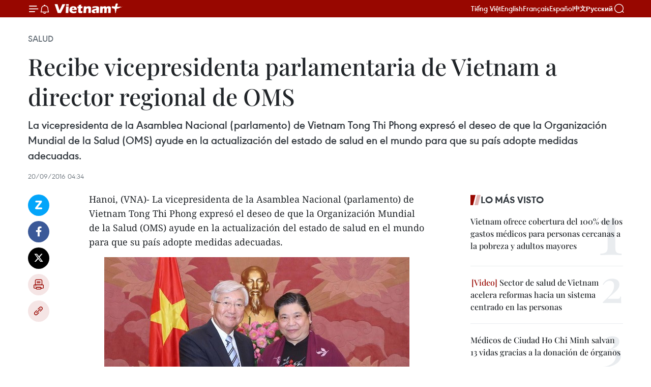

--- FILE ---
content_type: text/html;charset=utf-8
request_url: https://es.vietnamplus.vn/recibe-vicepresidenta-parlamentaria-de-vietnam-a-director-regional-de-oms-post66060.vnp
body_size: 23807
content:
<!DOCTYPE html> <html lang="es" class="es"> <head> <title>Recibe vicepresidenta parlamentaria de Vietnam a director regional de OMS | Vietnam+ (VietnamPlus)</title> <meta name="description" content="La vicepresidenta de la Asamblea Nacional (parlamento) de Vietnam Tong Thi Phong expresó el deseo de que la Organización Mundial de la Salud (OMS) ayude en la actualización del estado de salud en el mundo para que su país adopte medidas adecuadas. "/> <meta name="keywords" content="OMS, Tong Thi Phong, Asamblea Nacional, Shin Young-soo"/> <meta name="news_keywords" content="OMS, Tong Thi Phong, Asamblea Nacional, Shin Young-soo"/> <meta http-equiv="Content-Type" content="text/html; charset=utf-8" /> <meta http-equiv="X-UA-Compatible" content="IE=edge"/> <meta http-equiv="refresh" content="1800" /> <meta name="revisit-after" content="1 days" /> <meta name="viewport" content="width=device-width, initial-scale=1"> <meta http-equiv="content-language" content="vi" /> <meta name="format-detection" content="telephone=no"/> <meta name="format-detection" content="address=no"/> <meta name="apple-mobile-web-app-capable" content="yes"> <meta name="apple-mobile-web-app-status-bar-style" content="black"> <meta name="apple-mobile-web-app-title" content="Vietnam+ (VietnamPlus)"/> <meta name="referrer" content="no-referrer-when-downgrade"/> <link rel="shortcut icon" href="https://media.vietnamplus.vn/assets/web/styles/img/favicon.ico" type="image/x-icon" /> <link rel="preconnect" href="https://media.vietnamplus.vn"/> <link rel="dns-prefetch" href="https://media.vietnamplus.vn"/> <link rel="preconnect" href="//www.google-analytics.com" /> <link rel="preconnect" href="//www.googletagmanager.com" /> <link rel="preconnect" href="//stc.za.zaloapp.com" /> <link rel="preconnect" href="//fonts.googleapis.com" /> <link rel="preconnect" href="//pagead2.googlesyndication.com"/> <link rel="preconnect" href="//tpc.googlesyndication.com"/> <link rel="preconnect" href="//securepubads.g.doubleclick.net"/> <link rel="preconnect" href="//accounts.google.com"/> <link rel="preconnect" href="//adservice.google.com"/> <link rel="preconnect" href="//adservice.google.com.vn"/> <link rel="preconnect" href="//www.googletagservices.com"/> <link rel="preconnect" href="//partner.googleadservices.com"/> <link rel="preconnect" href="//tpc.googlesyndication.com"/> <link rel="preconnect" href="//za.zdn.vn"/> <link rel="preconnect" href="//sp.zalo.me"/> <link rel="preconnect" href="//connect.facebook.net"/> <link rel="preconnect" href="//www.facebook.com"/> <link rel="dns-prefetch" href="//www.google-analytics.com" /> <link rel="dns-prefetch" href="//www.googletagmanager.com" /> <link rel="dns-prefetch" href="//stc.za.zaloapp.com" /> <link rel="dns-prefetch" href="//fonts.googleapis.com" /> <link rel="dns-prefetch" href="//pagead2.googlesyndication.com"/> <link rel="dns-prefetch" href="//tpc.googlesyndication.com"/> <link rel="dns-prefetch" href="//securepubads.g.doubleclick.net"/> <link rel="dns-prefetch" href="//accounts.google.com"/> <link rel="dns-prefetch" href="//adservice.google.com"/> <link rel="dns-prefetch" href="//adservice.google.com.vn"/> <link rel="dns-prefetch" href="//www.googletagservices.com"/> <link rel="dns-prefetch" href="//partner.googleadservices.com"/> <link rel="dns-prefetch" href="//tpc.googlesyndication.com"/> <link rel="dns-prefetch" href="//za.zdn.vn"/> <link rel="dns-prefetch" href="//sp.zalo.me"/> <link rel="dns-prefetch" href="//connect.facebook.net"/> <link rel="dns-prefetch" href="//www.facebook.com"/> <link rel="dns-prefetch" href="//graph.facebook.com"/> <link rel="dns-prefetch" href="//static.xx.fbcdn.net"/> <link rel="dns-prefetch" href="//staticxx.facebook.com"/> <script> var cmsConfig = { domainDesktop: 'https://es.vietnamplus.vn', domainMobile: 'https://es.vietnamplus.vn', domainApi: 'https://es-api.vietnamplus.vn', domainStatic: 'https://media.vietnamplus.vn', domainLog: 'https://es-log.vietnamplus.vn', googleAnalytics: 'G\-TGHDMM2RPP', siteId: 0, pageType: 1, objectId: 66060, adsZone: 365, allowAds: true, adsLazy: true, antiAdblock: true, }; if (window.location.protocol !== 'https:' && window.location.hostname.indexOf('vietnamplus.vn') !== -1) { window.location = 'https://' + window.location.hostname + window.location.pathname + window.location.hash; } var USER_AGENT=window.navigator&&(window.navigator.userAgent||window.navigator.vendor)||window.opera||"",IS_MOBILE=/Android|webOS|iPhone|iPod|BlackBerry|Windows Phone|IEMobile|Mobile Safari|Opera Mini/i.test(USER_AGENT),IS_REDIRECT=!1;function setCookie(e,o,i){var n=new Date,i=(n.setTime(n.getTime()+24*i*60*60*1e3),"expires="+n.toUTCString());document.cookie=e+"="+o+"; "+i+";path=/;"}function getCookie(e){var o=document.cookie.indexOf(e+"="),i=o+e.length+1;return!o&&e!==document.cookie.substring(0,e.length)||-1===o?null:(-1===(e=document.cookie.indexOf(";",i))&&(e=document.cookie.length),unescape(document.cookie.substring(i,e)))}IS_MOBILE&&getCookie("isDesktop")&&(setCookie("isDesktop",1,-1),window.location=window.location.pathname.replace(".amp", ".vnp")+window.location.search,IS_REDIRECT=!0); </script> <script> if(USER_AGENT && USER_AGENT.indexOf("facebot") <= 0 && USER_AGENT.indexOf("facebookexternalhit") <= 0) { var query = ''; var hash = ''; if (window.location.search) query = window.location.search; if (window.location.hash) hash = window.location.hash; var canonicalUrl = 'https://es.vietnamplus.vn/recibe-vicepresidenta-parlamentaria-de-vietnam-a-director-regional-de-oms-post66060.vnp' + query + hash ; var curUrl = decodeURIComponent(window.location.href); if(!location.port && canonicalUrl.startsWith("http") && curUrl != canonicalUrl){ window.location.replace(canonicalUrl); } } </script> <meta property="fb:pages" content="120834779440" /> <meta property="fb:app_id" content="1960985707489919" /> <meta name="author" content="Vietnam+ (VietnamPlus)" /> <meta name="copyright" content="Copyright © 2026 by Vietnam+ (VietnamPlus)" /> <meta name="RATING" content="GENERAL" /> <meta name="GENERATOR" content="Vietnam+ (VietnamPlus)" /> <meta content="Vietnam+ (VietnamPlus)" itemprop="sourceOrganization" name="source"/> <meta content="news" itemprop="genre" name="medium"/> <meta name="robots" content="noarchive, max-image-preview:large, index, follow" /> <meta name="GOOGLEBOT" content="noarchive, max-image-preview:large, index, follow" /> <link rel="canonical" href="https://es.vietnamplus.vn/recibe-vicepresidenta-parlamentaria-de-vietnam-a-director-regional-de-oms-post66060.vnp" /> <meta property="og:site_name" content="Vietnam+ (VietnamPlus)"/> <meta property="og:rich_attachment" content="true"/> <meta property="og:type" content="article"/> <meta property="og:url" content="https://es.vietnamplus.vn/recibe-vicepresidenta-parlamentaria-de-vietnam-a-director-regional-de-oms-post66060.vnp"/> <meta property="og:image" content="https://mediaes.vietnamplus.vn/images/70bfeb50a942ce45c8e8249230c63867dc3cef2c8bdc395f976f8af279e1db099325a40c9dbb34a59979ef528cc186dfc624ff72cdac54fd7d7f0c483330dd22853fc8b7f58c6fb003fe6884fa30be25/tongthiphong160919.jpg.webp"/> <meta property="og:image:width" content="1200"/> <meta property="og:image:height" content="630"/> <meta property="og:title" content="Recibe vicepresidenta parlamentaria de Vietnam a director regional de OMS"/> <meta property="og:description" content="La vicepresidenta de la Asamblea Nacional (parlamento) de Vietnam Tong Thi Phong expresó el deseo de que la Organización Mundial de la Salud (OMS) ayude en la actualización del estado de salud en el mundo para que su país adopte medidas adecuadas. "/> <meta name="twitter:card" value="summary"/> <meta name="twitter:url" content="https://es.vietnamplus.vn/recibe-vicepresidenta-parlamentaria-de-vietnam-a-director-regional-de-oms-post66060.vnp"/> <meta name="twitter:title" content="Recibe vicepresidenta parlamentaria de Vietnam a director regional de OMS"/> <meta name="twitter:description" content="La vicepresidenta de la Asamblea Nacional (parlamento) de Vietnam Tong Thi Phong expresó el deseo de que la Organización Mundial de la Salud (OMS) ayude en la actualización del estado de salud en el mundo para que su país adopte medidas adecuadas. "/> <meta name="twitter:image" content="https://mediaes.vietnamplus.vn/images/70bfeb50a942ce45c8e8249230c63867dc3cef2c8bdc395f976f8af279e1db099325a40c9dbb34a59979ef528cc186dfc624ff72cdac54fd7d7f0c483330dd22853fc8b7f58c6fb003fe6884fa30be25/tongthiphong160919.jpg.webp"/> <meta name="twitter:site" content="@Vietnam+ (VietnamPlus)"/> <meta name="twitter:creator" content="@Vietnam+ (VietnamPlus)"/> <meta property="article:publisher" content="https://www.facebook.com/VietnamPlus" /> <meta property="article:tag" content="OMS, Tong Thi Phong, Asamblea Nacional, Shin Young-soo"/> <meta property="article:section" content="Salud" /> <meta property="article:published_time" content="2016-09-20T11:34:49+0700"/> <meta property="article:modified_time" content="2016-09-20T11:34:49+0700"/> <script type="application/ld+json"> { "@context": "http://schema.org", "@type": "Organization", "name": "Vietnam+ (VietnamPlus)", "url": "https://es.vietnamplus.vn", "logo": "https://media.vietnamplus.vn/assets/web/styles/img/logo.png", "foundingDate": "2008", "founders": [ { "@type": "Person", "name": "Thông tấn xã Việt Nam (TTXVN)" } ], "address": [ { "@type": "PostalAddress", "streetAddress": "Số 05 Lý Thường Kiệt - Hà Nội - Việt Nam", "addressLocality": "Hà Nội City", "addressRegion": "Northeast", "postalCode": "100000", "addressCountry": "VNM" } ], "contactPoint": [ { "@type": "ContactPoint", "telephone": "+84-243-941-1349", "contactType": "customer service" }, { "@type": "ContactPoint", "telephone": "+84-243-941-1348", "contactType": "customer service" } ], "sameAs": [ "https://www.facebook.com/VietnamPlus", "https://www.tiktok.com/@vietnamplus", "https://twitter.com/vietnamplus", "https://www.youtube.com/c/BaoVietnamPlus" ] } </script> <script type="application/ld+json"> { "@context" : "https://schema.org", "@type" : "WebSite", "name": "Vietnam+ (VietnamPlus)", "url": "https://es.vietnamplus.vn", "alternateName" : "Báo điện tử VIETNAMPLUS, Cơ quan của Thông tấn xã Việt Nam (TTXVN)", "potentialAction": { "@type": "SearchAction", "target": { "@type": "EntryPoint", "urlTemplate": "https://es.vietnamplus.vn/search/?q={search_term_string}" }, "query-input": "required name=search_term_string" } } </script> <script type="application/ld+json"> { "@context":"http://schema.org", "@type":"BreadcrumbList", "itemListElement":[ { "@type":"ListItem", "position":1, "item":{ "@id":"https://es.vietnamplus.vn/salud/", "name":"Salud" } } ] } </script> <script type="application/ld+json"> { "@context": "http://schema.org", "@type": "NewsArticle", "mainEntityOfPage":{ "@type":"WebPage", "@id":"https://es.vietnamplus.vn/recibe-vicepresidenta-parlamentaria-de-vietnam-a-director-regional-de-oms-post66060.vnp" }, "headline": "Recibe vicepresidenta parlamentaria de Vietnam a director regional de OMS", "description": "La vicepresidenta de la Asamblea Nacional (parlamento) de Vietnam Tong Thi Phong expresó el deseo de que la Organización Mundial de la Salud (OMS) ayude en la actualización del estado de salud en el mundo para que su país adopte medidas adecuadas.", "image": { "@type": "ImageObject", "url": "https://mediaes.vietnamplus.vn/images/70bfeb50a942ce45c8e8249230c63867dc3cef2c8bdc395f976f8af279e1db099325a40c9dbb34a59979ef528cc186dfc624ff72cdac54fd7d7f0c483330dd22853fc8b7f58c6fb003fe6884fa30be25/tongthiphong160919.jpg.webp", "width" : 1200, "height" : 675 }, "datePublished": "2016-09-20T11:34:49+0700", "dateModified": "2016-09-20T11:34:49+0700", "author": { "@type": "Person", "name": "" }, "publisher": { "@type": "Organization", "name": "Vietnam+ (VietnamPlus)", "logo": { "@type": "ImageObject", "url": "https://media.vietnamplus.vn/assets/web/styles/img/logo.png" } } } </script> <link rel="preload" href="https://media.vietnamplus.vn/assets/web/styles/css/main.min-1.0.14.css" as="style"> <link rel="preload" href="https://media.vietnamplus.vn/assets/web/js/main.min-1.0.33.js" as="script"> <link rel="preload" href="https://media.vietnamplus.vn/assets/web/js/detail.min-1.0.15.js" as="script"> <link rel="preload" href="https://common.mcms.one/assets/styles/css/vietnamplus-1.0.0.css" as="style"> <link rel="stylesheet" href="https://common.mcms.one/assets/styles/css/vietnamplus-1.0.0.css"> <link id="cms-style" rel="stylesheet" href="https://media.vietnamplus.vn/assets/web/styles/css/main.min-1.0.14.css"> <script type="text/javascript"> var _metaOgUrl = 'https://es.vietnamplus.vn/recibe-vicepresidenta-parlamentaria-de-vietnam-a-director-regional-de-oms-post66060.vnp'; var page_title = document.title; var tracked_url = window.location.pathname + window.location.search + window.location.hash; var cate_path = 'salud'; if (cate_path.length > 0) { tracked_url = "/" + cate_path + tracked_url; } </script> <script async="" src="https://www.googletagmanager.com/gtag/js?id=G-TGHDMM2RPP"></script> <script> window.dataLayer = window.dataLayer || []; function gtag(){dataLayer.push(arguments);} gtag('js', new Date()); gtag('config', 'G-TGHDMM2RPP', {page_path: tracked_url}); </script> <script>window.dataLayer = window.dataLayer || [];dataLayer.push({'pageCategory': '/salud'});</script> <script> window.dataLayer = window.dataLayer || []; dataLayer.push({ 'event': 'Pageview', 'articleId': '66060', 'articleTitle': 'Recibe vicepresidenta parlamentaria de Vietnam a director regional de OMS', 'articleCategory': 'Salud', 'articleAlowAds': true, 'articleType': 'detail', 'articleTags': 'OMS, Tong Thi Phong, Asamblea Nacional, Shin Young-soo', 'articlePublishDate': '2016-09-20T11:34:49+0700', 'articleThumbnail': 'https://mediaes.vietnamplus.vn/images/70bfeb50a942ce45c8e8249230c63867dc3cef2c8bdc395f976f8af279e1db099325a40c9dbb34a59979ef528cc186dfc624ff72cdac54fd7d7f0c483330dd22853fc8b7f58c6fb003fe6884fa30be25/tongthiphong160919.jpg.webp', 'articleShortUrl': 'https://es.vietnamplus.vn/recibe-vicepresidenta-parlamentaria-de-vietnam-a-director-regional-de-oms-post66060.vnp', 'articleFullUrl': 'https://es.vietnamplus.vn/recibe-vicepresidenta-parlamentaria-de-vietnam-a-director-regional-de-oms-post66060.vnp', }); </script> <script type='text/javascript'> gtag('event', 'article_page',{ 'articleId': '66060', 'articleTitle': 'Recibe vicepresidenta parlamentaria de Vietnam a director regional de OMS', 'articleCategory': 'Salud', 'articleAlowAds': true, 'articleType': 'detail', 'articleTags': 'OMS, Tong Thi Phong, Asamblea Nacional, Shin Young-soo', 'articlePublishDate': '2016-09-20T11:34:49+0700', 'articleThumbnail': 'https://mediaes.vietnamplus.vn/images/70bfeb50a942ce45c8e8249230c63867dc3cef2c8bdc395f976f8af279e1db099325a40c9dbb34a59979ef528cc186dfc624ff72cdac54fd7d7f0c483330dd22853fc8b7f58c6fb003fe6884fa30be25/tongthiphong160919.jpg.webp', 'articleShortUrl': 'https://es.vietnamplus.vn/recibe-vicepresidenta-parlamentaria-de-vietnam-a-director-regional-de-oms-post66060.vnp', 'articleFullUrl': 'https://es.vietnamplus.vn/recibe-vicepresidenta-parlamentaria-de-vietnam-a-director-regional-de-oms-post66060.vnp', }); </script> <script>(function(w,d,s,l,i){w[l]=w[l]||[];w[l].push({'gtm.start': new Date().getTime(),event:'gtm.js'});var f=d.getElementsByTagName(s)[0], j=d.createElement(s),dl=l!='dataLayer'?'&l='+l:'';j.async=true;j.src= 'https://www.googletagmanager.com/gtm.js?id='+i+dl;f.parentNode.insertBefore(j,f); })(window,document,'script','dataLayer','GTM-5WM58F3N');</script> <script type="text/javascript"> !function(){"use strict";function e(e){var t=!(arguments.length>1&&void 0!==arguments[1])||arguments[1],c=document.createElement("script");c.src=e,t?c.type="module":(c.async=!0,c.type="text/javascript",c.setAttribute("nomodule",""));var n=document.getElementsByTagName("script")[0];n.parentNode.insertBefore(c,n)}!function(t,c){!function(t,c,n){var a,o,r;n.accountId=c,null!==(a=t.marfeel)&&void 0!==a||(t.marfeel={}),null!==(o=(r=t.marfeel).cmd)&&void 0!==o||(r.cmd=[]),t.marfeel.config=n;var i="https://sdk.mrf.io/statics";e("".concat(i,"/marfeel-sdk.js?id=").concat(c),!0),e("".concat(i,"/marfeel-sdk.es5.js?id=").concat(c),!1)}(t,c,arguments.length>2&&void 0!==arguments[2]?arguments[2]:{})}(window,2272,{} )}(); </script> <script async src="https://sp.zalo.me/plugins/sdk.js"></script> </head> <body class="detail-page"> <div id="sdaWeb_SdaMasthead" class="rennab rennab-top" data-platform="1" data-position="Web_SdaMasthead"> </div> <header class=" site-header"> <div class="sticky"> <div class="container"> <i class="ic-menu"></i> <i class="ic-bell"></i> <div id="header-news" class="pick-news hidden" data-source="header-latest-news"></div> <a class="small-logo" href="/" title="Vietnam+ (VietnamPlus)">Vietnam+ (VietnamPlus)</a> <ul class="menu"> <li> <a href="https://www.vietnamplus.vn" title="Tiếng Việt" target="_blank">Tiếng Việt</a> </li> <li> <a href="https://en.vietnamplus.vn" title="English" target="_blank" rel="nofollow">English</a> </li> <li> <a href="https://fr.vietnamplus.vn" title="Français" target="_blank" rel="nofollow">Français</a> </li> <li> <a href="https://es.vietnamplus.vn" title="Español" target="_blank" rel="nofollow">Español</a> </li> <li> <a href="https://zh.vietnamplus.vn" title="中文" target="_blank" rel="nofollow">中文</a> </li> <li> <a href="https://ru.vietnamplus.vn" title="Русский" target="_blank" rel="nofollow">Русский</a> </li> </ul> <div class="search-wrapper"> <i class="ic-search"></i> <input type="text" class="search txtsearch" placeholder="Palabra clave"> </div> </div> </div> </header> <div class="site-body"> <div id="sdaWeb_SdaBackground" class="rennab " data-platform="1" data-position="Web_SdaBackground"> </div> <div class="container"> <div class="breadcrumb breadcrumb-detail"> <h2 class="main"> <a href="https://es.vietnamplus.vn/salud/" title="Salud" class="active">Salud</a> </h2> </div> <div id="sdaWeb_SdaTop" class="rennab " data-platform="1" data-position="Web_SdaTop"> </div> <div class="article"> <h1 class="article__title cms-title "> Recibe vicepresidenta parlamentaria de Vietnam a director regional de OMS </h1> <div class="article__sapo cms-desc"> La vicepresidenta de la Asamblea Nacional (parlamento) de Vietnam Tong Thi Phong expresó el deseo de que la Organización Mundial de la Salud (OMS) ayude en la actualización del estado de salud en el mundo para que su país adopte medidas adecuadas. </div> <div id="sdaWeb_SdaArticleAfterSapo" class="rennab " data-platform="1" data-position="Web_SdaArticleAfterSapo"> </div> <div class="article__meta"> <time class="time" datetime="2016-09-20T11:34:49+0700" data-time="1474346089" data-friendly="false">martes, septiembre 20, 2016 11:34</time> <meta class="cms-date" itemprop="datePublished" content="2016-09-20T11:34:49+0700"> </div> <div class="col"> <div class="main-col content-col"> <div class="article__body zce-content-body cms-body" itemprop="articleBody"> <div class="social-pin sticky article__social"> <a href="javascript:void(0);" class="zl zalo-share-button" title="Zalo" data-href="https://es.vietnamplus.vn/recibe-vicepresidenta-parlamentaria-de-vietnam-a-director-regional-de-oms-post66060.vnp" data-oaid="4486284411240520426" data-layout="1" data-color="blue" data-customize="true">Zalo</a> <a href="javascript:void(0);" class="item fb" data-href="https://es.vietnamplus.vn/recibe-vicepresidenta-parlamentaria-de-vietnam-a-director-regional-de-oms-post66060.vnp" data-rel="facebook" title="Facebook">Facebook</a> <a href="javascript:void(0);" class="item tw" data-href="https://es.vietnamplus.vn/recibe-vicepresidenta-parlamentaria-de-vietnam-a-director-regional-de-oms-post66060.vnp" data-rel="twitter" title="Twitter">Twitter</a> <a href="javascript:void(0);" class="bookmark sendbookmark hidden" onclick="ME.sendBookmark(this, 66060);" data-id="66060" title="Marcador">Marcador</a> <a href="javascript:void(0);" class="print sendprint" title="Print" data-href="/print-66060.html">Imprimir</a> <a href="javascript:void(0);" class="item link" data-href="https://es.vietnamplus.vn/recibe-vicepresidenta-parlamentaria-de-vietnam-a-director-regional-de-oms-post66060.vnp" data-rel="copy" title="Copy link">Copy link</a> </div> <p>Hanoi, (VNA)- La vicepresidenta de la Asamblea Nacional (parlamento) de Vietnam Tong Thi Phong expresó el deseo de que la Organización Mundial de la Salud (OMS) ayude en la actualización del estado de salud en el mundo para que su país adopte medidas adecuadas.</p>
<div class="article-photo"> <a href="/Uploaded_ES/HD1/2016_09_20/tongthiphong160919.jpg" rel="nofollow" target="_blank"><img alt="Recibe vicepresidenta parlamentaria de Vietnam a director regional de OMS ảnh 1" src="[data-uri]" class="lazyload cms-photo" data-large-src="https://mediaes.vietnamplus.vn/images/cca9a6d80f13ff15464f9e771e0cc4838f1d27dd8974170f2456ded9ee5af87c2018d63ed32fe231f42d2f02fb851aef9d14df1953a9f44db48fb4e84e37beb0/tongthiphong160919.jpg" data-src="https://mediaes.vietnamplus.vn/images/84319463aa2c360cddad20a093c0aba3836fb8b56d7414a1f606fb616b3c4a8c93ac7375bcdf9a53000274a7aee2245bbd12fc97c73ac3f7acfc9d09237647a5/tongthiphong160919.jpg" title="Recibe vicepresidenta parlamentaria de Vietnam a director regional de OMS ảnh 1"></a><span>La vicepresidenta de la Asamblea Nacional de Vietnam Tong Thi Phong, y el director en la región de Pacífico Occidental de la OMS, Shin Young-soo (Fuente: VNA)</span>
</div>
<p>Al recibir la víspera aquí a Shin Young-soo, director en la región de Pacífico Occidental de la OMS, Tong Thi Phong evaluó el papel y la asistencia de esa organización en el despliegue de programas de salud en Vietnam en particular y en el mundo en general.</p>
<div class="sda_middle"> <div id="sdaWeb_SdaArticleMiddle" class="rennab fyi" data-platform="1" data-position="Web_SdaArticleMiddle"> </div>
</div>
<p>Adelantó que en los próximos tiempos, el parlamento de Vietnam impulsará las actividades legislativas y de supervisión y toma de decisiones del país en el sector de salud pública.</p>
<div class="sda_middle"> <div id="sdaWeb_SdaArticleMiddle1" class="rennab fyi" data-platform="1" data-position="Web_SdaArticleMiddle1"> </div>
</div>
<p>Por su parte, Shin Young-soo valoró el desarrollo socioeconómico de Vietnam y manifestó el anhelo de fortalecer la cooperación con Vietnam, y sobre todo con la Asamblea Nacional.</p>
<p>Asimismo, el director regional de OMS abogó por una mayor atención del gobierno vietnamita a la elaboración de leyes para mejorar el bienestar social, en el contexto de numerosos desafíos de seguridad alimentaria, medio ambiente y seguridad vial.-VNA</p> <div id="sdaWeb_SdaArticleAfterBody" class="rennab " data-platform="1" data-position="Web_SdaArticleAfterBody"> </div> </div> <div class="article__tag"> <a class="active" href="https://es.vietnamplus.vn/tag/oms-tag598.vnp" title="OMS">#OMS</a> <a class="active" href="https://es.vietnamplus.vn/tag.vnp?q=Tong Thi Phong" title="Tong Thi Phong">#Tong Thi Phong</a> <a class="" href="https://es.vietnamplus.vn/tag/asamblea-nacional-tag117.vnp" title="Asamblea Nacional">#Asamblea Nacional</a> <a class="" href="https://es.vietnamplus.vn/tag.vnp?q=Shin Young-soo" title="Shin Young-soo">#Shin Young-soo</a> </div> <div id="sdaWeb_SdaArticleAfterTag" class="rennab " data-platform="1" data-position="Web_SdaArticleAfterTag"> </div> <div class="wrap-social"> <div class="social-pin article__social"> <a href="javascript:void(0);" class="zl zalo-share-button" title="Zalo" data-href="https://es.vietnamplus.vn/recibe-vicepresidenta-parlamentaria-de-vietnam-a-director-regional-de-oms-post66060.vnp" data-oaid="4486284411240520426" data-layout="1" data-color="blue" data-customize="true">Zalo</a> <a href="javascript:void(0);" class="item fb" data-href="https://es.vietnamplus.vn/recibe-vicepresidenta-parlamentaria-de-vietnam-a-director-regional-de-oms-post66060.vnp" data-rel="facebook" title="Facebook">Facebook</a> <a href="javascript:void(0);" class="item tw" data-href="https://es.vietnamplus.vn/recibe-vicepresidenta-parlamentaria-de-vietnam-a-director-regional-de-oms-post66060.vnp" data-rel="twitter" title="Twitter">Twitter</a> <a href="javascript:void(0);" class="bookmark sendbookmark hidden" onclick="ME.sendBookmark(this, 66060);" data-id="66060" title="Marcador">Marcador</a> <a href="javascript:void(0);" class="print sendprint" title="Print" data-href="/print-66060.html">Imprimir</a> <a href="javascript:void(0);" class="item link" data-href="https://es.vietnamplus.vn/recibe-vicepresidenta-parlamentaria-de-vietnam-a-director-regional-de-oms-post66060.vnp" data-rel="copy" title="Copy link">Copy link</a> </div> <a href="https://news.google.com/publications/CAAqBwgKMN-18wowlLWFAw?hl=vi&gl=VN&ceid=VN%3Avi" class="google-news" target="_blank" title="Google News">Seguir VietnamPlus</a> </div> <div id="sdaWeb_SdaArticleAfterBody1" class="rennab " data-platform="1" data-position="Web_SdaArticleAfterBody1"> </div> <div id="sdaWeb_SdaArticleAfterBody2" class="rennab " data-platform="1" data-position="Web_SdaArticleAfterBody2"> </div> <div class="box-related-news"> <h3 class="box-heading"> <span class="title">Noticias relacionadas</span> </h3> <div class="box-content" data-source="related-news"> <article class="story"> <figure class="story__thumb"> <a class="cms-link" href="https://es.vietnamplus.vn/viet-nam-en-cita-regional-de-salud-post12107.vnp" title="Viet Nam en cita regional de salud"> <img class="lazyload" src="[data-uri]" data-src="" alt="Viet Nam en cita regional de salud"> <noscript><img src="" alt="Viet Nam en cita regional de salud" class="image-fallback"></noscript> </a> </figure> <h2 class="story__heading" data-tracking="12107"> <a class=" cms-link" href="https://es.vietnamplus.vn/viet-nam-en-cita-regional-de-salud-post12107.vnp" title="Viet Nam en cita regional de salud"> Viet Nam en cita regional de salud </a> </h2> <time class="time" datetime="2009-09-23T16:53:31+0700" data-time="1253699611"> 23/09/2009 16:53 </time> <div class="story__summary story__shorten"> <span class="noidung_gioithieu">El ministro de Salud de Viet Nam, Nguyen Quoc Trieu, participó hoy aquí en la sexagésima conferencia regional de la Organización Mundial de Salud (OMS), enfocada en la lucha contra las epidemias y el cumplimiento de los Objetivos del Milenio</span> </div> </article> <article class="story"> <figure class="story__thumb"> <a class="cms-link" href="https://es.vietnamplus.vn/aplaude-vietnam-iniciativa-de-cobertura-sanitaria-universal-post26627.vnp" title="Aplaude Vietnam iniciativa de cobertura sanitaria universal "> <img class="lazyload" src="[data-uri]" data-src="https://mediaes.vietnamplus.vn/images/6390d615b15736561a31a6e36ad5a3a63e1979021fd59d945afa3d0eedd83cf28c9050bd0b475773f66710a0d2cb32f1f44ef1d150b8b3771776b52bfdb80c04/fffffff.jpg.webp" data-srcset="https://mediaes.vietnamplus.vn/images/6390d615b15736561a31a6e36ad5a3a63e1979021fd59d945afa3d0eedd83cf28c9050bd0b475773f66710a0d2cb32f1f44ef1d150b8b3771776b52bfdb80c04/fffffff.jpg.webp 1x, https://mediaes.vietnamplus.vn/images/e526e0699c36f56085ab6689859b0db53e1979021fd59d945afa3d0eedd83cf28c9050bd0b475773f66710a0d2cb32f1f44ef1d150b8b3771776b52bfdb80c04/fffffff.jpg.webp 2x" alt="El viceprimer ministro vietnamita Nguyen Thien Nhan, y el director de la Organización Mundial de Salud en Pacífico Occidental, Shin Young-soo (Fuente:VNA)"> <noscript><img src="https://mediaes.vietnamplus.vn/images/6390d615b15736561a31a6e36ad5a3a63e1979021fd59d945afa3d0eedd83cf28c9050bd0b475773f66710a0d2cb32f1f44ef1d150b8b3771776b52bfdb80c04/fffffff.jpg.webp" srcset="https://mediaes.vietnamplus.vn/images/6390d615b15736561a31a6e36ad5a3a63e1979021fd59d945afa3d0eedd83cf28c9050bd0b475773f66710a0d2cb32f1f44ef1d150b8b3771776b52bfdb80c04/fffffff.jpg.webp 1x, https://mediaes.vietnamplus.vn/images/e526e0699c36f56085ab6689859b0db53e1979021fd59d945afa3d0eedd83cf28c9050bd0b475773f66710a0d2cb32f1f44ef1d150b8b3771776b52bfdb80c04/fffffff.jpg.webp 2x" alt="El viceprimer ministro vietnamita Nguyen Thien Nhan, y el director de la Organización Mundial de Salud en Pacífico Occidental, Shin Young-soo (Fuente:VNA)" class="image-fallback"></noscript> </a> </figure> <h2 class="story__heading" data-tracking="26627"> <a class=" cms-link" href="https://es.vietnamplus.vn/aplaude-vietnam-iniciativa-de-cobertura-sanitaria-universal-post26627.vnp" title="Aplaude Vietnam iniciativa de cobertura sanitaria universal "> Aplaude Vietnam iniciativa de cobertura sanitaria universal </a> </h2> <time class="time" datetime="2012-09-25T11:38:00+0700" data-time="1348547880"> 25/09/2012 11:38 </time> <div class="story__summary story__shorten"> Hanoi aprecia la iniciativa de la Organización Mundial de Salud (OMS) sobre la cobertura sanitaria universal en los países miembros, subrayó el viceprimer ministro vietnamita Nguyen Thien Nhan, al recibir al director de esa entidad global en Pacífico Occidental, Shin Young-soo. </div> </article> <article class="story"> <figure class="story__thumb"> <a class="cms-link" href="https://es.vietnamplus.vn/oms-en-pacifico-occidental-aprueba-10-resoluciones-post26684.vnp" title="OMS en Pacífico Occidental aprueba 10 resoluciones "> <img class="lazyload" src="[data-uri]" data-src="https://mediaes.vietnamplus.vn/images/6390d615b15736561a31a6e36ad5a3a63e1979021fd59d945afa3d0eedd83cf217bddf285e59e921d1e024b2ff29ccc081e4bcb427ae282580bbef04a0e02785/oms.jpg.webp" data-srcset="https://mediaes.vietnamplus.vn/images/6390d615b15736561a31a6e36ad5a3a63e1979021fd59d945afa3d0eedd83cf217bddf285e59e921d1e024b2ff29ccc081e4bcb427ae282580bbef04a0e02785/oms.jpg.webp 1x, https://mediaes.vietnamplus.vn/images/e526e0699c36f56085ab6689859b0db53e1979021fd59d945afa3d0eedd83cf217bddf285e59e921d1e024b2ff29ccc081e4bcb427ae282580bbef04a0e02785/oms.jpg.webp 2x" alt="Una sesión de la conferencia regional de OMS (Fuente: VNA)"> <noscript><img src="https://mediaes.vietnamplus.vn/images/6390d615b15736561a31a6e36ad5a3a63e1979021fd59d945afa3d0eedd83cf217bddf285e59e921d1e024b2ff29ccc081e4bcb427ae282580bbef04a0e02785/oms.jpg.webp" srcset="https://mediaes.vietnamplus.vn/images/6390d615b15736561a31a6e36ad5a3a63e1979021fd59d945afa3d0eedd83cf217bddf285e59e921d1e024b2ff29ccc081e4bcb427ae282580bbef04a0e02785/oms.jpg.webp 1x, https://mediaes.vietnamplus.vn/images/e526e0699c36f56085ab6689859b0db53e1979021fd59d945afa3d0eedd83cf217bddf285e59e921d1e024b2ff29ccc081e4bcb427ae282580bbef04a0e02785/oms.jpg.webp 2x" alt="Una sesión de la conferencia regional de OMS (Fuente: VNA)" class="image-fallback"></noscript> </a> </figure> <h2 class="story__heading" data-tracking="26684"> <a class=" cms-link" href="https://es.vietnamplus.vn/oms-en-pacifico-occidental-aprueba-10-resoluciones-post26684.vnp" title="OMS en Pacífico Occidental aprueba 10 resoluciones "> OMS en Pacífico Occidental aprueba 10 resoluciones </a> </h2> <time class="time" datetime="2012-09-28T15:53:00+0700" data-time="1348822380"> 28/09/2012 15:53 </time> <div class="story__summary story__shorten"> Representantes de 37 países y territorios en Pacífico Occidental aprobaron en Hanoi 10 resoluciones durante la Conferencia regional 63 de la OMS. </div> </article> <article class="story"> <figure class="story__thumb"> <a class="cms-link" href="https://es.vietnamplus.vn/espera-vietnam-respaldo-de-oms-en-cuidado-de-salud-del-pueblo-post39696.vnp" title="Espera Vietnam respaldo de OMS en cuidado de salud del pueblo "> <img class="lazyload" src="[data-uri]" data-src="" alt="Espera Vietnam respaldo de OMS en cuidado de salud del pueblo "> <noscript><img src="" alt="Espera Vietnam respaldo de OMS en cuidado de salud del pueblo " class="image-fallback"></noscript> </a> </figure> <h2 class="story__heading" data-tracking="39696"> <a class=" cms-link" href="https://es.vietnamplus.vn/espera-vietnam-respaldo-de-oms-en-cuidado-de-salud-del-pueblo-post39696.vnp" title="Espera Vietnam respaldo de OMS en cuidado de salud del pueblo "> Espera Vietnam respaldo de OMS en cuidado de salud del pueblo </a> </h2> <time class="time" datetime="2014-03-12T11:16:17+0700" data-time="1394597777"> 12/03/2014 11:16 </time> <div class="story__summary story__shorten"> <div align="justify">El primer ministro Nguyen Tan Dung subrayó que Vietnam espera el continuo respaldo de la Organización Mundial de Salud (OMS) en el tratamiento y el cuidado de la salud de la población, especialmente el asesoramiento de políticas y la formación del personal. <br> </div> </div> </article> </div> </div> <div id="sdaWeb_SdaArticleAfterRelated" class="rennab " data-platform="1" data-position="Web_SdaArticleAfterRelated"> </div> <div class="timeline secondary"> <h3 class="box-heading"> <a href="https://es.vietnamplus.vn/salud/" title="Salud" class="title"> Ver más </a> </h3> <div class="box-content content-list" data-source="recommendation-365"> <article class="story" data-id="231324"> <figure class="story__thumb"> <a class="cms-link" href="https://es.vietnamplus.vn/inician-en-hanoi-construccion-de-complejo-medico-especializado-para-personas-mayores-post231324.vnp" title="Inician en Hanoi construcción de complejo médico especializado para personas mayores"> <img class="lazyload" src="[data-uri]" data-src="https://mediaes.vietnamplus.vn/images/[base64]/vna-potal-tong-bi-thu-du-le-khoi-cong-du-an-phuc-hop-y-te-cham-soc-suc-khoe-nguoi-cao-tuoi-8535435.jpg.webp" data-srcset="https://mediaes.vietnamplus.vn/images/[base64]/vna-potal-tong-bi-thu-du-le-khoi-cong-du-an-phuc-hop-y-te-cham-soc-suc-khoe-nguoi-cao-tuoi-8535435.jpg.webp 1x, https://mediaes.vietnamplus.vn/images/[base64]/vna-potal-tong-bi-thu-du-le-khoi-cong-du-an-phuc-hop-y-te-cham-soc-suc-khoe-nguoi-cao-tuoi-8535435.jpg.webp 2x" alt="Delegados en la ceremonia del inicio del proyecto de construcción (Foto: VNA)"> <noscript><img src="https://mediaes.vietnamplus.vn/images/[base64]/vna-potal-tong-bi-thu-du-le-khoi-cong-du-an-phuc-hop-y-te-cham-soc-suc-khoe-nguoi-cao-tuoi-8535435.jpg.webp" srcset="https://mediaes.vietnamplus.vn/images/[base64]/vna-potal-tong-bi-thu-du-le-khoi-cong-du-an-phuc-hop-y-te-cham-soc-suc-khoe-nguoi-cao-tuoi-8535435.jpg.webp 1x, https://mediaes.vietnamplus.vn/images/[base64]/vna-potal-tong-bi-thu-du-le-khoi-cong-du-an-phuc-hop-y-te-cham-soc-suc-khoe-nguoi-cao-tuoi-8535435.jpg.webp 2x" alt="Delegados en la ceremonia del inicio del proyecto de construcción (Foto: VNA)" class="image-fallback"></noscript> </a> </figure> <h2 class="story__heading" data-tracking="231324"> <a class=" cms-link" href="https://es.vietnamplus.vn/inician-en-hanoi-construccion-de-complejo-medico-especializado-para-personas-mayores-post231324.vnp" title="Inician en Hanoi construcción de complejo médico especializado para personas mayores"> Inician en Hanoi construcción de complejo médico especializado para personas mayores </a> </h2> <time class="time" datetime="2026-01-17T11:22:29+0700" data-time="1768623749"> 17/01/2026 11:22 </time> <div class="story__summary story__shorten"> <p>El proyecto de 632 millones de dólares, que incluye un hospital de 1.000 camas y residencias especializadas, busca responder al rápido envejecimiento poblacional con tecnología de vanguardia y atención integral.</p> </div> </article> <article class="story" data-id="231226"> <figure class="story__thumb"> <a class="cms-link" href="https://es.vietnamplus.vn/hito-medico-en-vietnam-retrasan-parto-gemelar-ocho-semanas-post231226.vnp" title="Hito médico en Vietnam: retrasan parto gemelar ocho semanas"> <img class="lazyload" src="[data-uri]" data-src="https://mediaes.vietnamplus.vn/images/[base64]/vna-potal-thanh-pho-ho-chi-minh-cuu-song-tre-so-sinh-trong-truong-hop-song-thai-co-bien-chung-phuc-tap-8530373.jpg.webp" data-srcset="https://mediaes.vietnamplus.vn/images/[base64]/vna-potal-thanh-pho-ho-chi-minh-cuu-song-tre-so-sinh-trong-truong-hop-song-thai-co-bien-chung-phuc-tap-8530373.jpg.webp 1x, https://mediaes.vietnamplus.vn/images/[base64]/vna-potal-thanh-pho-ho-chi-minh-cuu-song-tre-so-sinh-trong-truong-hop-song-thai-co-bien-chung-phuc-tap-8530373.jpg.webp 2x" alt="El recién nacido fue dado de alta del hospital con alegría de su familia y los doctores. (Foto: VNA)"> <noscript><img src="https://mediaes.vietnamplus.vn/images/[base64]/vna-potal-thanh-pho-ho-chi-minh-cuu-song-tre-so-sinh-trong-truong-hop-song-thai-co-bien-chung-phuc-tap-8530373.jpg.webp" srcset="https://mediaes.vietnamplus.vn/images/[base64]/vna-potal-thanh-pho-ho-chi-minh-cuu-song-tre-so-sinh-trong-truong-hop-song-thai-co-bien-chung-phuc-tap-8530373.jpg.webp 1x, https://mediaes.vietnamplus.vn/images/[base64]/vna-potal-thanh-pho-ho-chi-minh-cuu-song-tre-so-sinh-trong-truong-hop-song-thai-co-bien-chung-phuc-tap-8530373.jpg.webp 2x" alt="El recién nacido fue dado de alta del hospital con alegría de su familia y los doctores. (Foto: VNA)" class="image-fallback"></noscript> </a> </figure> <h2 class="story__heading" data-tracking="231226"> <a class=" cms-link" href="https://es.vietnamplus.vn/hito-medico-en-vietnam-retrasan-parto-gemelar-ocho-semanas-post231226.vnp" title="Hito médico en Vietnam: retrasan parto gemelar ocho semanas"> Hito médico en Vietnam: retrasan parto gemelar ocho semanas </a> </h2> <time class="time" datetime="2026-01-15T11:08:47+0700" data-time="1768450127"> 15/01/2026 11:08 </time> <div class="story__summary story__shorten"> <p>Una mujer embarazada esperaba gemelos, pero uno de los fetos tenía un defecto congénito y fue interrumpido a mitad de la gestación; ante esta situación, los médicos del Hospital Tu Du de Ciudad Ho Chi Minh prolongaron la gestación del feto restante ocho semanas y lograron que el bebé naciera sano y salvo.</p> </div> </article> <article class="story" data-id="230931"> <figure class="story__thumb"> <a class="cms-link" href="https://es.vietnamplus.vn/hanoi-impulsa-sistema-de-salud-moderno-y-digitalizado-post230931.vnp" title="Hanoi impulsa sistema de salud moderno y digitalizado"> <img class="lazyload" src="[data-uri]" data-src="https://mediaes.vietnamplus.vn/images/18068d5f4d6550be0e90cb3c306a7c22ba1d368f17f5b162bf93d38189b1cce0627f709ad28be3c5a60aea5af59a8f25/6-1.jpg.webp" data-srcset="https://mediaes.vietnamplus.vn/images/18068d5f4d6550be0e90cb3c306a7c22ba1d368f17f5b162bf93d38189b1cce0627f709ad28be3c5a60aea5af59a8f25/6-1.jpg.webp 1x, https://mediaes.vietnamplus.vn/images/5600725eba817801ab1d6c9958648460ba1d368f17f5b162bf93d38189b1cce0627f709ad28be3c5a60aea5af59a8f25/6-1.jpg.webp 2x" alt="Realizan el pago sin efectivo de gastos hospitalarios (Fuente: qdnd.vn)"> <noscript><img src="https://mediaes.vietnamplus.vn/images/18068d5f4d6550be0e90cb3c306a7c22ba1d368f17f5b162bf93d38189b1cce0627f709ad28be3c5a60aea5af59a8f25/6-1.jpg.webp" srcset="https://mediaes.vietnamplus.vn/images/18068d5f4d6550be0e90cb3c306a7c22ba1d368f17f5b162bf93d38189b1cce0627f709ad28be3c5a60aea5af59a8f25/6-1.jpg.webp 1x, https://mediaes.vietnamplus.vn/images/5600725eba817801ab1d6c9958648460ba1d368f17f5b162bf93d38189b1cce0627f709ad28be3c5a60aea5af59a8f25/6-1.jpg.webp 2x" alt="Realizan el pago sin efectivo de gastos hospitalarios (Fuente: qdnd.vn)" class="image-fallback"></noscript> </a> </figure> <h2 class="story__heading" data-tracking="230931"> <a class=" cms-link" href="https://es.vietnamplus.vn/hanoi-impulsa-sistema-de-salud-moderno-y-digitalizado-post230931.vnp" title="Hanoi impulsa sistema de salud moderno y digitalizado"> Hanoi impulsa sistema de salud moderno y digitalizado </a> </h2> <time class="time" datetime="2026-01-07T16:49:03+0700" data-time="1767779343"> 07/01/2026 16:49 </time> <div class="story__summary story__shorten"> <p>En 2025, el sector de la salud de Hanoi registró muchos resultados positivos en las tareas del cuidado y protección de la salud de las personas, desde la mejora de los indicadores básicos sanitarios hasta la promoción de la transformación digital integral.</p> </div> </article> <article class="story" data-id="230916"> <figure class="story__thumb"> <a class="cms-link" href="https://es.vietnamplus.vn/vietnam-ofrece-cobertura-del-100-de-los-gastos-medicos-para-personas-cercanas-a-la-pobreza-y-adultos-mayores-post230916.vnp" title="Vietnam ofrece cobertura del 100% de los gastos médicos para personas cercanas a la pobreza y adultos mayores "> <img class="lazyload" src="[data-uri]" data-src="https://mediaes.vietnamplus.vn/images/[base64]/vna-potal-da-nang-dam-bao-hoat-dong-kham-chua-benh-cho-nguoi-dan-8168437.jpg.webp" data-srcset="https://mediaes.vietnamplus.vn/images/[base64]/vna-potal-da-nang-dam-bao-hoat-dong-kham-chua-benh-cho-nguoi-dan-8168437.jpg.webp 1x, https://mediaes.vietnamplus.vn/images/[base64]/vna-potal-da-nang-dam-bao-hoat-dong-kham-chua-benh-cho-nguoi-dan-8168437.jpg.webp 2x" alt="Una consulta de salud para un mayor de edad en la ciudad de Da Nang (Fuente: VNA)"> <noscript><img src="https://mediaes.vietnamplus.vn/images/[base64]/vna-potal-da-nang-dam-bao-hoat-dong-kham-chua-benh-cho-nguoi-dan-8168437.jpg.webp" srcset="https://mediaes.vietnamplus.vn/images/[base64]/vna-potal-da-nang-dam-bao-hoat-dong-kham-chua-benh-cho-nguoi-dan-8168437.jpg.webp 1x, https://mediaes.vietnamplus.vn/images/[base64]/vna-potal-da-nang-dam-bao-hoat-dong-kham-chua-benh-cho-nguoi-dan-8168437.jpg.webp 2x" alt="Una consulta de salud para un mayor de edad en la ciudad de Da Nang (Fuente: VNA)" class="image-fallback"></noscript> </a> </figure> <h2 class="story__heading" data-tracking="230916"> <a class=" cms-link" href="https://es.vietnamplus.vn/vietnam-ofrece-cobertura-del-100-de-los-gastos-medicos-para-personas-cercanas-a-la-pobreza-y-adultos-mayores-post230916.vnp" title="Vietnam ofrece cobertura del 100% de los gastos médicos para personas cercanas a la pobreza y adultos mayores "> Vietnam ofrece cobertura del 100% de los gastos médicos para personas cercanas a la pobreza y adultos mayores </a> </h2> <time class="time" datetime="2026-01-07T10:20:22+0700" data-time="1767756022"> 07/01/2026 10:20 </time> <div class="story__summary story__shorten"> <p>Desde enero de 2026, Vietnam garantiza cobertura total del seguro de salud para personas cercanas a la pobreza y adultos mayores de 75 años.</p> </div> </article> <article class="story" data-id="230900"> <figure class="story__thumb"> <a class="cms-link" href="https://es.vietnamplus.vn/medicos-de-ciudad-ho-chi-minh-salvan-13-vidas-gracias-a-la-donacion-de-organos-post230900.vnp" title="Médicos de Ciudad Ho Chi Minh salvan 13 vidas gracias a la donación de órganos"> <img class="lazyload" src="[data-uri]" data-src="https://mediaes.vietnamplus.vn/images/18068d5f4d6550be0e90cb3c306a7c22a3e895ba9a81e7758f534dac46d7f6db105f5dea1d3f46a1614c3800c708a7fa5be8a5b33b6eb663dd308151e53daa57/hien-tang.jpg.webp" data-srcset="https://mediaes.vietnamplus.vn/images/18068d5f4d6550be0e90cb3c306a7c22a3e895ba9a81e7758f534dac46d7f6db105f5dea1d3f46a1614c3800c708a7fa5be8a5b33b6eb663dd308151e53daa57/hien-tang.jpg.webp 1x, https://mediaes.vietnamplus.vn/images/5600725eba817801ab1d6c9958648460a3e895ba9a81e7758f534dac46d7f6db105f5dea1d3f46a1614c3800c708a7fa5be8a5b33b6eb663dd308151e53daa57/hien-tang.jpg.webp 2x" alt="Médicos del Hospital de Medicina y Farmacia de la Universidad de Ciudad Ho Chi Minh realizaron el trasplante de corazón a un paciente. (Foto: VNA)"> <noscript><img src="https://mediaes.vietnamplus.vn/images/18068d5f4d6550be0e90cb3c306a7c22a3e895ba9a81e7758f534dac46d7f6db105f5dea1d3f46a1614c3800c708a7fa5be8a5b33b6eb663dd308151e53daa57/hien-tang.jpg.webp" srcset="https://mediaes.vietnamplus.vn/images/18068d5f4d6550be0e90cb3c306a7c22a3e895ba9a81e7758f534dac46d7f6db105f5dea1d3f46a1614c3800c708a7fa5be8a5b33b6eb663dd308151e53daa57/hien-tang.jpg.webp 1x, https://mediaes.vietnamplus.vn/images/5600725eba817801ab1d6c9958648460a3e895ba9a81e7758f534dac46d7f6db105f5dea1d3f46a1614c3800c708a7fa5be8a5b33b6eb663dd308151e53daa57/hien-tang.jpg.webp 2x" alt="Médicos del Hospital de Medicina y Farmacia de la Universidad de Ciudad Ho Chi Minh realizaron el trasplante de corazón a un paciente. (Foto: VNA)" class="image-fallback"></noscript> </a> </figure> <h2 class="story__heading" data-tracking="230900"> <a class=" cms-link" href="https://es.vietnamplus.vn/medicos-de-ciudad-ho-chi-minh-salvan-13-vidas-gracias-a-la-donacion-de-organos-post230900.vnp" title="Médicos de Ciudad Ho Chi Minh salvan 13 vidas gracias a la donación de órganos"> Médicos de Ciudad Ho Chi Minh salvan 13 vidas gracias a la donación de órganos </a> </h2> <time class="time" datetime="2026-01-06T16:52:21+0700" data-time="1767693141"> 06/01/2026 16:52 </time> <div class="story__summary story__shorten"> <p>Hospitales de Ciudad Ho Chi Minh salvaron a 13 personas gracias a la donación de órganos de dos pacientes con muerte cerebral a inicios de 2026.</p> </div> </article> <div id="sdaWeb_SdaNative1" class="rennab " data-platform="1" data-position="Web_SdaNative1"> </div> <article class="story" data-id="230860"> <figure class="story__thumb"> <a class="cms-link" href="https://es.vietnamplus.vn/sector-de-salud-de-vietnam-acelera-reformas-hacia-un-sistema-centrado-en-las-personas-post230860.vnp" title="Sector de salud de Vietnam acelera reformas hacia un sistema centrado en las personas"> <img class="lazyload" src="[data-uri]" data-src="https://mediaes.vietnamplus.vn/images/[base64]/vna-potal-trung-tam-so-sinh-benh-vien-phu-san-trung-uong-noi-cham-soc-dieu-tri-cac-benh-ly-dac-biet-8137275.jpg.webp" data-srcset="https://mediaes.vietnamplus.vn/images/[base64]/vna-potal-trung-tam-so-sinh-benh-vien-phu-san-trung-uong-noi-cham-soc-dieu-tri-cac-benh-ly-dac-biet-8137275.jpg.webp 1x, https://mediaes.vietnamplus.vn/images/[base64]/vna-potal-trung-tam-so-sinh-benh-vien-phu-san-trung-uong-noi-cham-soc-dieu-tri-cac-benh-ly-dac-biet-8137275.jpg.webp 2x" alt="Sector de salud de Vietnam acelera reformas hacia un sistema centrado en las personas"> <noscript><img src="https://mediaes.vietnamplus.vn/images/[base64]/vna-potal-trung-tam-so-sinh-benh-vien-phu-san-trung-uong-noi-cham-soc-dieu-tri-cac-benh-ly-dac-biet-8137275.jpg.webp" srcset="https://mediaes.vietnamplus.vn/images/[base64]/vna-potal-trung-tam-so-sinh-benh-vien-phu-san-trung-uong-noi-cham-soc-dieu-tri-cac-benh-ly-dac-biet-8137275.jpg.webp 1x, https://mediaes.vietnamplus.vn/images/[base64]/vna-potal-trung-tam-so-sinh-benh-vien-phu-san-trung-uong-noi-cham-soc-dieu-tri-cac-benh-ly-dac-biet-8137275.jpg.webp 2x" alt="Sector de salud de Vietnam acelera reformas hacia un sistema centrado en las personas" class="image-fallback"></noscript> </a> </figure> <h2 class="story__heading" data-tracking="230860"> <a class=" cms-link" href="https://es.vietnamplus.vn/sector-de-salud-de-vietnam-acelera-reformas-hacia-un-sistema-centrado-en-las-personas-post230860.vnp" title="Sector de salud de Vietnam acelera reformas hacia un sistema centrado en las personas"> <i class="ic-video"></i> Sector de salud de Vietnam acelera reformas hacia un sistema centrado en las personas </a> </h2> <time class="time" datetime="2026-01-06T08:00:00+0700" data-time="1767661200"> 06/01/2026 08:00 </time> <div class="story__summary story__shorten"> <p>En 2025, Vietnam impulsó reformas clave en salud, con el fortalecimiento de la prevención de enfermedades, la digitalización y el perfeccionamiento de bases legales para un sistema sanitario moderno y equitativo.</p> </div> </article> <article class="story" data-id="229935"> <figure class="story__thumb"> <a class="cms-link" href="https://es.vietnamplus.vn/ia-abre-puertas-a-cooperacion-sanitaria-vietnam-canada-post229935.vnp" title="IA abre puertas a cooperación sanitaria Vietnam-Canadá"> <img class="lazyload" src="[data-uri]" data-src="https://mediaes.vietnamplus.vn/images/10b35e7ea1400aaa9dc54a12ae7fa3dc49950d89d8511f2d77ed9b71ed199c61ddf5b507eb4e3a779a901c9d6acb0d8b0afc8cb1b22e67744dac7df0102a376c/08122025-aiyte.jpg.webp" data-srcset="https://mediaes.vietnamplus.vn/images/10b35e7ea1400aaa9dc54a12ae7fa3dc49950d89d8511f2d77ed9b71ed199c61ddf5b507eb4e3a779a901c9d6acb0d8b0afc8cb1b22e67744dac7df0102a376c/08122025-aiyte.jpg.webp 1x, https://mediaes.vietnamplus.vn/images/5aea9544c4e23fb9a0759c3a0d478a6b49950d89d8511f2d77ed9b71ed199c61ddf5b507eb4e3a779a901c9d6acb0d8b0afc8cb1b22e67744dac7df0102a376c/08122025-aiyte.jpg.webp 2x" alt="IA abre puertas a cooperación sanitaria Vietnam-Canadá"> <noscript><img src="https://mediaes.vietnamplus.vn/images/10b35e7ea1400aaa9dc54a12ae7fa3dc49950d89d8511f2d77ed9b71ed199c61ddf5b507eb4e3a779a901c9d6acb0d8b0afc8cb1b22e67744dac7df0102a376c/08122025-aiyte.jpg.webp" srcset="https://mediaes.vietnamplus.vn/images/10b35e7ea1400aaa9dc54a12ae7fa3dc49950d89d8511f2d77ed9b71ed199c61ddf5b507eb4e3a779a901c9d6acb0d8b0afc8cb1b22e67744dac7df0102a376c/08122025-aiyte.jpg.webp 1x, https://mediaes.vietnamplus.vn/images/5aea9544c4e23fb9a0759c3a0d478a6b49950d89d8511f2d77ed9b71ed199c61ddf5b507eb4e3a779a901c9d6acb0d8b0afc8cb1b22e67744dac7df0102a376c/08122025-aiyte.jpg.webp 2x" alt="IA abre puertas a cooperación sanitaria Vietnam-Canadá" class="image-fallback"></noscript> </a> </figure> <h2 class="story__heading" data-tracking="229935"> <a class=" cms-link" href="https://es.vietnamplus.vn/ia-abre-puertas-a-cooperacion-sanitaria-vietnam-canada-post229935.vnp" title="IA abre puertas a cooperación sanitaria Vietnam-Canadá"> IA abre puertas a cooperación sanitaria Vietnam-Canadá </a> </h2> <time class="time" datetime="2025-12-08T16:54:46+0700" data-time="1765187686"> 08/12/2025 16:54 </time> <div class="story__summary story__shorten"> <p data-listener-added_1f447622="true">IA, medicina de precisión, cooperación sanitaria, Vietnam, Canadá, salud digital, datos genómicos, enfermedades raras, inteligencia artificial</p> </div> </article> <article class="story" data-id="229815"> <figure class="story__thumb"> <a class="cms-link" href="https://longform.vietnamplus.vn/resolucion-72-compromiso-del-partido-con-un-vietnam-saludable-25.html" title="Resolución 72, compromiso del Partido con un Vietnam saludable" target="_blank"> <img class="lazyload" src="[data-uri]" data-src="https://mediaes.vietnamplus.vn/images/579f5cc99d17d16eff22c60e425ef1cfd4095f07562f10afc72bac70913b89c74e1035a5cc87807f1787939072668f1b0975166185f8dc6346e8b3619477af02dbf4f76d0fec49e9f83a3613c76bbde5/cham-soc-suc-khoe-ba-me-tre-em.jpg.webp" data-srcset="https://mediaes.vietnamplus.vn/images/579f5cc99d17d16eff22c60e425ef1cfd4095f07562f10afc72bac70913b89c74e1035a5cc87807f1787939072668f1b0975166185f8dc6346e8b3619477af02dbf4f76d0fec49e9f83a3613c76bbde5/cham-soc-suc-khoe-ba-me-tre-em.jpg.webp 1x, https://mediaes.vietnamplus.vn/images/9d94d0cbd111fef99ac6490eee3a7618d4095f07562f10afc72bac70913b89c74e1035a5cc87807f1787939072668f1b0975166185f8dc6346e8b3619477af02dbf4f76d0fec49e9f83a3613c76bbde5/cham-soc-suc-khoe-ba-me-tre-em.jpg.webp 2x" alt="Resolución 72, compromiso del Partido con un Vietnam saludable"> <noscript><img src="https://mediaes.vietnamplus.vn/images/579f5cc99d17d16eff22c60e425ef1cfd4095f07562f10afc72bac70913b89c74e1035a5cc87807f1787939072668f1b0975166185f8dc6346e8b3619477af02dbf4f76d0fec49e9f83a3613c76bbde5/cham-soc-suc-khoe-ba-me-tre-em.jpg.webp" srcset="https://mediaes.vietnamplus.vn/images/579f5cc99d17d16eff22c60e425ef1cfd4095f07562f10afc72bac70913b89c74e1035a5cc87807f1787939072668f1b0975166185f8dc6346e8b3619477af02dbf4f76d0fec49e9f83a3613c76bbde5/cham-soc-suc-khoe-ba-me-tre-em.jpg.webp 1x, https://mediaes.vietnamplus.vn/images/9d94d0cbd111fef99ac6490eee3a7618d4095f07562f10afc72bac70913b89c74e1035a5cc87807f1787939072668f1b0975166185f8dc6346e8b3619477af02dbf4f76d0fec49e9f83a3613c76bbde5/cham-soc-suc-khoe-ba-me-tre-em.jpg.webp 2x" alt="Resolución 72, compromiso del Partido con un Vietnam saludable" class="image-fallback"></noscript> </a> </figure> <h2 class="story__heading" data-tracking="229815"> <a class=" cms-link" href="https://longform.vietnamplus.vn/resolucion-72-compromiso-del-partido-con-un-vietnam-saludable-25.html" title="Resolución 72, compromiso del Partido con un Vietnam saludable" target="_blank"> Resolución 72, compromiso del Partido con un Vietnam saludable </a> </h2> <time class="time" datetime="2025-12-05T09:00:00+0700" data-time="1764900000"> 05/12/2025 09:00 </time> <div class="story__summary story__shorten"> <p>La Resolución 72 fortalece la salud pública con reformas innovadoras, prioriza la prevención y abre una nueva etapa para un Vietnam saludable y próspero.</p> </div> </article> <article class="story" data-id="229605"> <figure class="story__thumb"> <a class="cms-link" href="https://es.vietnamplus.vn/unidos-para-poner-fin-a-la-epidemia-del-sida-post229605.vnp" title="Unidos para poner fin a la epidemia del SIDA "> <img class="lazyload" src="[data-uri]" data-src="https://mediaes.vietnamplus.vn/images/10b35e7ea1400aaa9dc54a12ae7fa3dc100541b87024aa176d4d129404fe16bfd83468b9f611bf02266595447921ecb4e39a70570a70623b78a970c6cc1d1538/anh-6-ava.jpg.webp" data-srcset="https://mediaes.vietnamplus.vn/images/10b35e7ea1400aaa9dc54a12ae7fa3dc100541b87024aa176d4d129404fe16bfd83468b9f611bf02266595447921ecb4e39a70570a70623b78a970c6cc1d1538/anh-6-ava.jpg.webp 1x, https://mediaes.vietnamplus.vn/images/5aea9544c4e23fb9a0759c3a0d478a6b100541b87024aa176d4d129404fe16bfd83468b9f611bf02266595447921ecb4e39a70570a70623b78a970c6cc1d1538/anh-6-ava.jpg.webp 2x" alt="Unidos para poner fin a la epidemia del SIDA "> <noscript><img src="https://mediaes.vietnamplus.vn/images/10b35e7ea1400aaa9dc54a12ae7fa3dc100541b87024aa176d4d129404fe16bfd83468b9f611bf02266595447921ecb4e39a70570a70623b78a970c6cc1d1538/anh-6-ava.jpg.webp" srcset="https://mediaes.vietnamplus.vn/images/10b35e7ea1400aaa9dc54a12ae7fa3dc100541b87024aa176d4d129404fe16bfd83468b9f611bf02266595447921ecb4e39a70570a70623b78a970c6cc1d1538/anh-6-ava.jpg.webp 1x, https://mediaes.vietnamplus.vn/images/5aea9544c4e23fb9a0759c3a0d478a6b100541b87024aa176d4d129404fe16bfd83468b9f611bf02266595447921ecb4e39a70570a70623b78a970c6cc1d1538/anh-6-ava.jpg.webp 2x" alt="Unidos para poner fin a la epidemia del SIDA " class="image-fallback"></noscript> </a> </figure> <h2 class="story__heading" data-tracking="229605"> <a class=" cms-link" href="https://es.vietnamplus.vn/unidos-para-poner-fin-a-la-epidemia-del-sida-post229605.vnp" title="Unidos para poner fin a la epidemia del SIDA "> <i class="ic-photo"></i> Unidos para poner fin a la epidemia del SIDA </a> </h2> <time class="time" datetime="2025-12-01T08:15:00+0700" data-time="1764551700"> 01/12/2025 08:15 </time> <div class="story__summary story__shorten"> <p data-listener-added_629b4154="true">El 1 de diciembre de cada año se conmemora el Día Mundial de la Lucha contra el SIDA. Han transcurrido 35 años desde la detección de los primeros casos de VIH en Vietnam. Bajo la atención del Partido y el Estado, y con la participación de toda la sociedad, los programas de prevención y control del VIH/SIDA se han implementado de manera cada vez más amplia y efectiva, contribuyendo a controlar la tasa de infección y a reducir el impacto de la epidemia en la salud pública y el desarrollo sostenible del país.&nbsp;</p> </div> </article> <article class="story" data-id="229618"> <figure class="story__thumb"> <a class="cms-link" href="https://es.vietnamplus.vn/turismo-medico-en-vietnam-estrategia-calidad-y-crecimiento-sostenible-post229618.vnp" title="Turismo médico en Vietnam: estrategia, calidad y crecimiento sostenible"> <img class="lazyload" src="[data-uri]" data-src="https://mediaes.vietnamplus.vn/images/21f6f6c8a9caf3e7a920a1cc360ad66558ece8c19090a80ff194beae161eff8bc756ed141b28776a2f9b7a879b0a9f5b5be8a5b33b6eb663dd308151e53daa57/ghep-gan.jpg.webp" data-srcset="https://mediaes.vietnamplus.vn/images/21f6f6c8a9caf3e7a920a1cc360ad66558ece8c19090a80ff194beae161eff8bc756ed141b28776a2f9b7a879b0a9f5b5be8a5b33b6eb663dd308151e53daa57/ghep-gan.jpg.webp 1x, https://mediaes.vietnamplus.vn/images/a95552f4682d1422d7f71166867df5e558ece8c19090a80ff194beae161eff8bc756ed141b28776a2f9b7a879b0a9f5b5be8a5b33b6eb663dd308151e53daa57/ghep-gan.jpg.webp 2x" alt="Médicos realizan un trasplante de hígado a un paciente. (Fuente: VietnamPlus)"> <noscript><img src="https://mediaes.vietnamplus.vn/images/21f6f6c8a9caf3e7a920a1cc360ad66558ece8c19090a80ff194beae161eff8bc756ed141b28776a2f9b7a879b0a9f5b5be8a5b33b6eb663dd308151e53daa57/ghep-gan.jpg.webp" srcset="https://mediaes.vietnamplus.vn/images/21f6f6c8a9caf3e7a920a1cc360ad66558ece8c19090a80ff194beae161eff8bc756ed141b28776a2f9b7a879b0a9f5b5be8a5b33b6eb663dd308151e53daa57/ghep-gan.jpg.webp 1x, https://mediaes.vietnamplus.vn/images/a95552f4682d1422d7f71166867df5e558ece8c19090a80ff194beae161eff8bc756ed141b28776a2f9b7a879b0a9f5b5be8a5b33b6eb663dd308151e53daa57/ghep-gan.jpg.webp 2x" alt="Médicos realizan un trasplante de hígado a un paciente. (Fuente: VietnamPlus)" class="image-fallback"></noscript> </a> </figure> <h2 class="story__heading" data-tracking="229618"> <a class=" cms-link" href="https://es.vietnamplus.vn/turismo-medico-en-vietnam-estrategia-calidad-y-crecimiento-sostenible-post229618.vnp" title="Turismo médico en Vietnam: estrategia, calidad y crecimiento sostenible"> Turismo médico en Vietnam: estrategia, calidad y crecimiento sostenible </a> </h2> <time class="time" datetime="2025-11-30T14:00:00+0700" data-time="1764486000"> 30/11/2025 14:00 </time> <div class="story__summary story__shorten"> <p>Vietnam impulsa el turismo médico con servicios avanzados, costos competitivos y paquetes integrados, proyectándose como destino de alta calidad en Asia.</p> </div> </article> <article class="story" data-id="229233"> <figure class="story__thumb"> <a class="cms-link" href="https://es.vietnamplus.vn/premier-vietnamita-visita-el-monumento-a-los-martires-y-museo-nacional-de-veteranos-en-argelia-post229233.vnp" title="Premier vietnamita visita el Monumento a los Mártires y Museo Nacional de veteranos en Argelia"> <img class="lazyload" src="[data-uri]" data-src="https://mediaes.vietnamplus.vn/images/a1af0e25a1124e034d52602711cf572e0fe245ec20bfd3b4c3df18c45220d6b311c55b99c839342fe0ba0bcadcd6e36782f8c0eee0264d27e7115f7e320e0edbdbf4f76d0fec49e9f83a3613c76bbde5/book-launch-dien-bien-phu-vna.jpg.webp" data-srcset="https://mediaes.vietnamplus.vn/images/a1af0e25a1124e034d52602711cf572e0fe245ec20bfd3b4c3df18c45220d6b311c55b99c839342fe0ba0bcadcd6e36782f8c0eee0264d27e7115f7e320e0edbdbf4f76d0fec49e9f83a3613c76bbde5/book-launch-dien-bien-phu-vna.jpg.webp 1x, https://mediaes.vietnamplus.vn/images/6975f8604fb2a7f29e25e1e8a6482cc70fe245ec20bfd3b4c3df18c45220d6b311c55b99c839342fe0ba0bcadcd6e36782f8c0eee0264d27e7115f7e320e0edbdbf4f76d0fec49e9f83a3613c76bbde5/book-launch-dien-bien-phu-vna.jpg.webp 2x" alt="El primer ministro Pham Minh Chinh (cuarto por la izquierda) y su esposa asisten en Argelia a la presentación de la traducción al árabe de Dien Bien Phu. (Foto: VNA)"> <noscript><img src="https://mediaes.vietnamplus.vn/images/a1af0e25a1124e034d52602711cf572e0fe245ec20bfd3b4c3df18c45220d6b311c55b99c839342fe0ba0bcadcd6e36782f8c0eee0264d27e7115f7e320e0edbdbf4f76d0fec49e9f83a3613c76bbde5/book-launch-dien-bien-phu-vna.jpg.webp" srcset="https://mediaes.vietnamplus.vn/images/a1af0e25a1124e034d52602711cf572e0fe245ec20bfd3b4c3df18c45220d6b311c55b99c839342fe0ba0bcadcd6e36782f8c0eee0264d27e7115f7e320e0edbdbf4f76d0fec49e9f83a3613c76bbde5/book-launch-dien-bien-phu-vna.jpg.webp 1x, https://mediaes.vietnamplus.vn/images/6975f8604fb2a7f29e25e1e8a6482cc70fe245ec20bfd3b4c3df18c45220d6b311c55b99c839342fe0ba0bcadcd6e36782f8c0eee0264d27e7115f7e320e0edbdbf4f76d0fec49e9f83a3613c76bbde5/book-launch-dien-bien-phu-vna.jpg.webp 2x" alt="El primer ministro Pham Minh Chinh (cuarto por la izquierda) y su esposa asisten en Argelia a la presentación de la traducción al árabe de Dien Bien Phu. (Foto: VNA)" class="image-fallback"></noscript> </a> </figure> <h2 class="story__heading" data-tracking="229233"> <a class=" cms-link" href="https://es.vietnamplus.vn/premier-vietnamita-visita-el-monumento-a-los-martires-y-museo-nacional-de-veteranos-en-argelia-post229233.vnp" title="Premier vietnamita visita el Monumento a los Mártires y Museo Nacional de veteranos en Argelia"> Premier vietnamita visita el Monumento a los Mártires y Museo Nacional de veteranos en Argelia </a> </h2> <time class="time" datetime="2025-11-19T19:15:18+0700" data-time="1763554518"> 19/11/2025 19:15 </time> <div class="story__summary story__shorten"> <p>El premier Pham Minh Chinh honra a los mártires de Argelia, visita el museo nacional y participa en la presentación en árabe del libro “Dien Bien Phu”, símbolo de los lazos Vietnam–Argelia.</p> </div> </article> <article class="story" data-id="229075"> <figure class="story__thumb"> <a class="cms-link" href="https://es.vietnamplus.vn/vietnam-revoluciona-su-sector-de-salud-con-inteligencia-artificial-post229075.vnp" title="Vietnam revoluciona su sector de salud con inteligencia artificial"> <img class="lazyload" src="[data-uri]" data-src="https://mediaes.vietnamplus.vn/images/10b35e7ea1400aaa9dc54a12ae7fa3dc03dd3ae8146ce655b938e0366643e31bc38efa1dc2951e98f31caea9be9af8d9e39a70570a70623b78a970c6cc1d1538/anh2-hfzh.jpg.webp" data-srcset="https://mediaes.vietnamplus.vn/images/10b35e7ea1400aaa9dc54a12ae7fa3dc03dd3ae8146ce655b938e0366643e31bc38efa1dc2951e98f31caea9be9af8d9e39a70570a70623b78a970c6cc1d1538/anh2-hfzh.jpg.webp 1x, https://mediaes.vietnamplus.vn/images/5aea9544c4e23fb9a0759c3a0d478a6b03dd3ae8146ce655b938e0366643e31bc38efa1dc2951e98f31caea9be9af8d9e39a70570a70623b78a970c6cc1d1538/anh2-hfzh.jpg.webp 2x" alt="Eprofesor Guy Marks, de la Universidad de Nueva Gales del Sur (Australia), destaca los avances de la medicina global. (Foto: VNA)"> <noscript><img src="https://mediaes.vietnamplus.vn/images/10b35e7ea1400aaa9dc54a12ae7fa3dc03dd3ae8146ce655b938e0366643e31bc38efa1dc2951e98f31caea9be9af8d9e39a70570a70623b78a970c6cc1d1538/anh2-hfzh.jpg.webp" srcset="https://mediaes.vietnamplus.vn/images/10b35e7ea1400aaa9dc54a12ae7fa3dc03dd3ae8146ce655b938e0366643e31bc38efa1dc2951e98f31caea9be9af8d9e39a70570a70623b78a970c6cc1d1538/anh2-hfzh.jpg.webp 1x, https://mediaes.vietnamplus.vn/images/5aea9544c4e23fb9a0759c3a0d478a6b03dd3ae8146ce655b938e0366643e31bc38efa1dc2951e98f31caea9be9af8d9e39a70570a70623b78a970c6cc1d1538/anh2-hfzh.jpg.webp 2x" alt="Eprofesor Guy Marks, de la Universidad de Nueva Gales del Sur (Australia), destaca los avances de la medicina global. (Foto: VNA)" class="image-fallback"></noscript> </a> </figure> <h2 class="story__heading" data-tracking="229075"> <a class=" cms-link" href="https://es.vietnamplus.vn/vietnam-revoluciona-su-sector-de-salud-con-inteligencia-artificial-post229075.vnp" title="Vietnam revoluciona su sector de salud con inteligencia artificial"> Vietnam revoluciona su sector de salud con inteligencia artificial </a> </h2> <time class="time" datetime="2025-11-17T05:14:02+0700" data-time="1763331242"> 17/11/2025 05:14 </time> <div class="story__summary story__shorten"> <p data-listener-added_5745fbbc="true">Hospitales vietnamitas implementan inteligencia artificial para optimizar diagnósticos, gestionar pacientes y reducir costos, marcando el inicio de la transformación digital en salud.</p> </div> </article> <article class="story" data-id="229026"> <figure class="story__thumb"> <a class="cms-link" href="https://es.vietnamplus.vn/vietnam-consolida-dominio-de-tecnicas-de-trasplante-multiorganico-de-alta-complejidad-post229026.vnp" title="Vietnam consolida dominio de técnicas de trasplante multiorgánico de alta complejidad"> <img class="lazyload" src="[data-uri]" data-src="https://mediaes.vietnamplus.vn/images/21f6f6c8a9caf3e7a920a1cc360ad6658f56da4372ba606cf9010b84cd1b3cf22c38794435b78f809ff08d8ebd142a1d/8-2.jpg.webp" data-srcset="https://mediaes.vietnamplus.vn/images/21f6f6c8a9caf3e7a920a1cc360ad6658f56da4372ba606cf9010b84cd1b3cf22c38794435b78f809ff08d8ebd142a1d/8-2.jpg.webp 1x, https://mediaes.vietnamplus.vn/images/a95552f4682d1422d7f71166867df5e58f56da4372ba606cf9010b84cd1b3cf22c38794435b78f809ff08d8ebd142a1d/8-2.jpg.webp 2x" alt="Médicos del Hospital de la Amistad Vietnam-Alemania con la paciente que recibió el primer trasplante simultáneo de corazón y pulmón en Vietnam. (Fuente: Hospital)"> <noscript><img src="https://mediaes.vietnamplus.vn/images/21f6f6c8a9caf3e7a920a1cc360ad6658f56da4372ba606cf9010b84cd1b3cf22c38794435b78f809ff08d8ebd142a1d/8-2.jpg.webp" srcset="https://mediaes.vietnamplus.vn/images/21f6f6c8a9caf3e7a920a1cc360ad6658f56da4372ba606cf9010b84cd1b3cf22c38794435b78f809ff08d8ebd142a1d/8-2.jpg.webp 1x, https://mediaes.vietnamplus.vn/images/a95552f4682d1422d7f71166867df5e58f56da4372ba606cf9010b84cd1b3cf22c38794435b78f809ff08d8ebd142a1d/8-2.jpg.webp 2x" alt="Médicos del Hospital de la Amistad Vietnam-Alemania con la paciente que recibió el primer trasplante simultáneo de corazón y pulmón en Vietnam. (Fuente: Hospital)" class="image-fallback"></noscript> </a> </figure> <h2 class="story__heading" data-tracking="229026"> <a class=" cms-link" href="https://es.vietnamplus.vn/vietnam-consolida-dominio-de-tecnicas-de-trasplante-multiorganico-de-alta-complejidad-post229026.vnp" title="Vietnam consolida dominio de técnicas de trasplante multiorgánico de alta complejidad"> Vietnam consolida dominio de técnicas de trasplante multiorgánico de alta complejidad </a> </h2> <time class="time" datetime="2025-11-15T12:00:00+0700" data-time="1763182800"> 15/11/2025 12:00 </time> <div class="story__summary story__shorten"> <p>El Hospital de la Amistad Vietnam-Alemania realiza con éxito el primer trasplante simultáneo de corazón y pulmón, posicionando a Vietnam entre líderes mundiales.</p> </div> </article> <article class="story" data-id="229034"> <figure class="story__thumb"> <a class="cms-link" href="https://es.vietnamplus.vn/realizan-historico-trasplante-renal-en-el-delta-del-mekong-de-vietnam-post229034.vnp" title="Realizan histórico trasplante renal en el Delta del Mekong de Vietnam"> <img class="lazyload" src="[data-uri]" data-src="https://mediaes.vietnamplus.vn/images/10b35e7ea1400aaa9dc54a12ae7fa3dc11a38bc8896cfb77a91f5900508809224b66c151e66c581e5c9df6cd526d11595be8a5b33b6eb663dd308151e53daa57/chet-nao.jpg.webp" data-srcset="https://mediaes.vietnamplus.vn/images/10b35e7ea1400aaa9dc54a12ae7fa3dc11a38bc8896cfb77a91f5900508809224b66c151e66c581e5c9df6cd526d11595be8a5b33b6eb663dd308151e53daa57/chet-nao.jpg.webp 1x, https://mediaes.vietnamplus.vn/images/5aea9544c4e23fb9a0759c3a0d478a6b11a38bc8896cfb77a91f5900508809224b66c151e66c581e5c9df6cd526d11595be8a5b33b6eb663dd308151e53daa57/chet-nao.jpg.webp 2x" alt="Realizan histórico trasplante renal en el Delta del Mekong de Vietnam. (Foto: VNA)"> <noscript><img src="https://mediaes.vietnamplus.vn/images/10b35e7ea1400aaa9dc54a12ae7fa3dc11a38bc8896cfb77a91f5900508809224b66c151e66c581e5c9df6cd526d11595be8a5b33b6eb663dd308151e53daa57/chet-nao.jpg.webp" srcset="https://mediaes.vietnamplus.vn/images/10b35e7ea1400aaa9dc54a12ae7fa3dc11a38bc8896cfb77a91f5900508809224b66c151e66c581e5c9df6cd526d11595be8a5b33b6eb663dd308151e53daa57/chet-nao.jpg.webp 1x, https://mediaes.vietnamplus.vn/images/5aea9544c4e23fb9a0759c3a0d478a6b11a38bc8896cfb77a91f5900508809224b66c151e66c581e5c9df6cd526d11595be8a5b33b6eb663dd308151e53daa57/chet-nao.jpg.webp 2x" alt="Realizan histórico trasplante renal en el Delta del Mekong de Vietnam. (Foto: VNA)" class="image-fallback"></noscript> </a> </figure> <h2 class="story__heading" data-tracking="229034"> <a class=" cms-link" href="https://es.vietnamplus.vn/realizan-historico-trasplante-renal-en-el-delta-del-mekong-de-vietnam-post229034.vnp" title="Realizan histórico trasplante renal en el Delta del Mekong de Vietnam"> Realizan histórico trasplante renal en el Delta del Mekong de Vietnam </a> </h2> <time class="time" datetime="2025-11-14T16:36:17+0700" data-time="1763112977"> 14/11/2025 16:36 </time> <div class="story__summary story__shorten"> <p data-listener-added_4de8845c="true">El Hospital General Central de Can Tho realizó con éxito los dos primeros trasplantes de riñón en el Delta del Mekong utilizando órganos de un donante con muerte cerebral. Se trata de un hito médico que abre nuevas esperanzas para los pacientes de esta región sureña vietnamita y sienta las bases para futuros trasplantes de hígado y corazón en el país.</p> </div> </article> <article class="story" data-id="228914"> <figure class="story__thumb"> <a class="cms-link" href="https://es.vietnamplus.vn/por-primera-vez-en-vietnam-realizan-con-exito-dos-trasplantes-de-pulmon-en-un-mismo-dia-post228914.vnp" title="Por primera vez en Vietnam: realizan con éxito dos trasplantes de pulmón en un mismo día"> <img class="lazyload" src="[data-uri]" data-src="https://mediaes.vietnamplus.vn/images/[base64]/lan-dau-tien-thuc-hien-ghep-phoi-thanh-cong-tu-nguoi-hien-tang-chet-nao-o-khu-vuc-phia-nam2.jpg.webp" data-srcset="https://mediaes.vietnamplus.vn/images/[base64]/lan-dau-tien-thuc-hien-ghep-phoi-thanh-cong-tu-nguoi-hien-tang-chet-nao-o-khu-vuc-phia-nam2.jpg.webp 1x, https://mediaes.vietnamplus.vn/images/[base64]/lan-dau-tien-thuc-hien-ghep-phoi-thanh-cong-tu-nguoi-hien-tang-chet-nao-o-khu-vuc-phia-nam2.jpg.webp 2x" alt="Vietnam realiza con éxito dos trasplantes de pulmón en un día. (Foto: VNA)"> <noscript><img src="https://mediaes.vietnamplus.vn/images/[base64]/lan-dau-tien-thuc-hien-ghep-phoi-thanh-cong-tu-nguoi-hien-tang-chet-nao-o-khu-vuc-phia-nam2.jpg.webp" srcset="https://mediaes.vietnamplus.vn/images/[base64]/lan-dau-tien-thuc-hien-ghep-phoi-thanh-cong-tu-nguoi-hien-tang-chet-nao-o-khu-vuc-phia-nam2.jpg.webp 1x, https://mediaes.vietnamplus.vn/images/[base64]/lan-dau-tien-thuc-hien-ghep-phoi-thanh-cong-tu-nguoi-hien-tang-chet-nao-o-khu-vuc-phia-nam2.jpg.webp 2x" alt="Vietnam realiza con éxito dos trasplantes de pulmón en un día. (Foto: VNA)" class="image-fallback"></noscript> </a> </figure> <h2 class="story__heading" data-tracking="228914"> <a class=" cms-link" href="https://es.vietnamplus.vn/por-primera-vez-en-vietnam-realizan-con-exito-dos-trasplantes-de-pulmon-en-un-mismo-dia-post228914.vnp" title="Por primera vez en Vietnam: realizan con éxito dos trasplantes de pulmón en un mismo día"> Por primera vez en Vietnam: realizan con éxito dos trasplantes de pulmón en un mismo día </a> </h2> <time class="time" datetime="2025-11-12T14:34:57+0700" data-time="1762932897"> 12/11/2025 14:34 </time> <div class="story__summary story__shorten"> <p data-listener-added_05ede737="true">El Hospital Nacional de Pulmón, en colaboración con expertos y varias instituciones médicas, realizó con éxito dos trasplantes de pulmón para dos pacientes en un solo día, convirtiéndose en un hecho sin precedentes en la historia médica de Vietnam.</p> </div> </article> <article class="story" data-id="230171"> <figure class="story__thumb"> <a class="cms-link" href="https://es.vietnamplus.vn/hospitales-de-vietnam-entre-los-principales-centros-de-trasplante-pulmonar-a-nivel-mundial-post230171.vnp" title="Hospitales de Vietnam entre los principales centros de trasplante pulmonar a nivel mundial"> <img class="lazyload" src="[data-uri]" data-src="https://mediaes.vietnamplus.vn/images/a1af0e25a1124e034d52602711cf572e3cb7912ad802475f4eeb6001c839c1ecaae947ab10a41c30c333d5890f77f366/ghep-phoi.jpg.webp" data-srcset="https://mediaes.vietnamplus.vn/images/a1af0e25a1124e034d52602711cf572e3cb7912ad802475f4eeb6001c839c1ecaae947ab10a41c30c333d5890f77f366/ghep-phoi.jpg.webp 1x, https://mediaes.vietnamplus.vn/images/6975f8604fb2a7f29e25e1e8a6482cc73cb7912ad802475f4eeb6001c839c1ecaae947ab10a41c30c333d5890f77f366/ghep-phoi.jpg.webp 2x" alt="Médicos realizan un trasplante de pulmón a un paciente. (Foto: Vietnam+)"> <noscript><img src="https://mediaes.vietnamplus.vn/images/a1af0e25a1124e034d52602711cf572e3cb7912ad802475f4eeb6001c839c1ecaae947ab10a41c30c333d5890f77f366/ghep-phoi.jpg.webp" srcset="https://mediaes.vietnamplus.vn/images/a1af0e25a1124e034d52602711cf572e3cb7912ad802475f4eeb6001c839c1ecaae947ab10a41c30c333d5890f77f366/ghep-phoi.jpg.webp 1x, https://mediaes.vietnamplus.vn/images/6975f8604fb2a7f29e25e1e8a6482cc73cb7912ad802475f4eeb6001c839c1ecaae947ab10a41c30c333d5890f77f366/ghep-phoi.jpg.webp 2x" alt="Médicos realizan un trasplante de pulmón a un paciente. (Foto: Vietnam+)" class="image-fallback"></noscript> </a> </figure> <h2 class="story__heading" data-tracking="230171"> <a class=" cms-link" href="https://es.vietnamplus.vn/hospitales-de-vietnam-entre-los-principales-centros-de-trasplante-pulmonar-a-nivel-mundial-post230171.vnp" title="Hospitales de Vietnam entre los principales centros de trasplante pulmonar a nivel mundial"> Hospitales de Vietnam entre los principales centros de trasplante pulmonar a nivel mundial </a> </h2> <time class="time" datetime="2025-11-12T03:03:00+0700" data-time="1762891380"> 12/11/2025 03:03 </time> <div class="story__summary story__shorten"> <p>El Hospital Nacional de Neumología informó el 11 de noviembre que la entidad realizó en un mismo día dos trasplantes pulmonares exitosos, gracias a la colaboración con el Centro Nacional de Coordinación de Trasplantes y varios hospitales de primer nivel, como el Hospital E, el Hospital Universitario de Medicina y Farmacia, el Hospital Militar Central 108, el Hospital Cho Ray.</p> </div> </article> <article class="story" data-id="227846"> <figure class="story__thumb"> <a class="cms-link" href="https://es.vietnamplus.vn/parteras-comunitarias-transforman-la-salud-materna-en-vietnam-post227846.vnp" title="Parteras comunitarias transforman la salud materna en Vietnam"> <img class="lazyload" src="[data-uri]" data-src="https://mediaes.vietnamplus.vn/images/21f6f6c8a9caf3e7a920a1cc360ad6654746a52c337281cbd3045463c312b56229865d54e543db08e61a29df0494d24cc3911816325edfa16805273175721e73dbf4f76d0fec49e9f83a3613c76bbde5/1405-co-do-thon-ban-10-1127.jpg.webp" data-srcset="https://mediaes.vietnamplus.vn/images/21f6f6c8a9caf3e7a920a1cc360ad6654746a52c337281cbd3045463c312b56229865d54e543db08e61a29df0494d24cc3911816325edfa16805273175721e73dbf4f76d0fec49e9f83a3613c76bbde5/1405-co-do-thon-ban-10-1127.jpg.webp 1x, https://mediaes.vietnamplus.vn/images/a95552f4682d1422d7f71166867df5e54746a52c337281cbd3045463c312b56229865d54e543db08e61a29df0494d24cc3911816325edfa16805273175721e73dbf4f76d0fec49e9f83a3613c76bbde5/1405-co-do-thon-ban-10-1127.jpg.webp 2x" alt="En muchas aldeas montañosas, donde antes era común dar a luz en casa, hoy se observa un cambio notable gracias a la dedicación de las parteras comunitarias. (Fuente: VNA)"> <noscript><img src="https://mediaes.vietnamplus.vn/images/21f6f6c8a9caf3e7a920a1cc360ad6654746a52c337281cbd3045463c312b56229865d54e543db08e61a29df0494d24cc3911816325edfa16805273175721e73dbf4f76d0fec49e9f83a3613c76bbde5/1405-co-do-thon-ban-10-1127.jpg.webp" srcset="https://mediaes.vietnamplus.vn/images/21f6f6c8a9caf3e7a920a1cc360ad6654746a52c337281cbd3045463c312b56229865d54e543db08e61a29df0494d24cc3911816325edfa16805273175721e73dbf4f76d0fec49e9f83a3613c76bbde5/1405-co-do-thon-ban-10-1127.jpg.webp 1x, https://mediaes.vietnamplus.vn/images/a95552f4682d1422d7f71166867df5e54746a52c337281cbd3045463c312b56229865d54e543db08e61a29df0494d24cc3911816325edfa16805273175721e73dbf4f76d0fec49e9f83a3613c76bbde5/1405-co-do-thon-ban-10-1127.jpg.webp 2x" alt="En muchas aldeas montañosas, donde antes era común dar a luz en casa, hoy se observa un cambio notable gracias a la dedicación de las parteras comunitarias. (Fuente: VNA)" class="image-fallback"></noscript> </a> </figure> <h2 class="story__heading" data-tracking="227846"> <a class=" cms-link" href="https://es.vietnamplus.vn/parteras-comunitarias-transforman-la-salud-materna-en-vietnam-post227846.vnp" title="Parteras comunitarias transforman la salud materna en Vietnam"> Parteras comunitarias transforman la salud materna en Vietnam </a> </h2> <time class="time" datetime="2025-10-19T12:00:00+0700" data-time="1760850000"> 19/10/2025 12:00 </time> <div class="story__summary story__shorten"> <p>En muchas aldeas montañosas de Vietnam, donde antes era común dar a luz en casa, realizar ofrendas o seguir tabúes poco científicos a la hora del parto, hoy se observa un cambio notable gracias a la dedicación de las parteras comunitarias.</p> </div> </article> <article class="story" data-id="227774"> <figure class="story__thumb"> <a class="cms-link" href="https://es.vietnamplus.vn/vietnam-china-y-laos-realizan-simulacro-conjunto-ante-enfermedades-infecciosas-transfronterizas-post227774.vnp" title="Vietnam, China y Laos realizan simulacro conjunto ante enfermedades infecciosas transfronterizas"> <img class="lazyload" src="[data-uri]" data-src="https://mediaes.vietnamplus.vn/images/10b35e7ea1400aaa9dc54a12ae7fa3dcee90fb62a23beaae2654f35cad977ad54a1e38bab6a62c2522bfa0cc64633e660afc8cb1b22e67744dac7df0102a376c/khu-khuan-1610.jpg.webp" data-srcset="https://mediaes.vietnamplus.vn/images/10b35e7ea1400aaa9dc54a12ae7fa3dcee90fb62a23beaae2654f35cad977ad54a1e38bab6a62c2522bfa0cc64633e660afc8cb1b22e67744dac7df0102a376c/khu-khuan-1610.jpg.webp 1x, https://mediaes.vietnamplus.vn/images/5aea9544c4e23fb9a0759c3a0d478a6bee90fb62a23beaae2654f35cad977ad54a1e38bab6a62c2522bfa0cc64633e660afc8cb1b22e67744dac7df0102a376c/khu-khuan-1610.jpg.webp 2x" alt="Foto de ilustración (Fuente: VNA)"> <noscript><img src="https://mediaes.vietnamplus.vn/images/10b35e7ea1400aaa9dc54a12ae7fa3dcee90fb62a23beaae2654f35cad977ad54a1e38bab6a62c2522bfa0cc64633e660afc8cb1b22e67744dac7df0102a376c/khu-khuan-1610.jpg.webp" srcset="https://mediaes.vietnamplus.vn/images/10b35e7ea1400aaa9dc54a12ae7fa3dcee90fb62a23beaae2654f35cad977ad54a1e38bab6a62c2522bfa0cc64633e660afc8cb1b22e67744dac7df0102a376c/khu-khuan-1610.jpg.webp 1x, https://mediaes.vietnamplus.vn/images/5aea9544c4e23fb9a0759c3a0d478a6bee90fb62a23beaae2654f35cad977ad54a1e38bab6a62c2522bfa0cc64633e660afc8cb1b22e67744dac7df0102a376c/khu-khuan-1610.jpg.webp 2x" alt="Foto de ilustración (Fuente: VNA)" class="image-fallback"></noscript> </a> </figure> <h2 class="story__heading" data-tracking="227774"> <a class=" cms-link" href="https://es.vietnamplus.vn/vietnam-china-y-laos-realizan-simulacro-conjunto-ante-enfermedades-infecciosas-transfronterizas-post227774.vnp" title="Vietnam, China y Laos realizan simulacro conjunto ante enfermedades infecciosas transfronterizas"> Vietnam, China y Laos realizan simulacro conjunto ante enfermedades infecciosas transfronterizas </a> </h2> <time class="time" datetime="2025-10-16T14:30:24+0700" data-time="1760599824"> 16/10/2025 14:30 </time> <div class="story__summary story__shorten"> <p data-listener-added_3ee68f2e="true">Los tres países realizaron un simulacro conjunto de respuesta a enfermedades infecciosas en Yunnan, China, fortaleciendo la cooperación sanitaria regional.</p> </div> </article> <article class="story" data-id="227913"> <figure class="story__thumb"> <a class="cms-link" href="https://es.vietnamplus.vn/vietnam-y-la-oms-cooperan-para-mejorar-seguridad-de-los-pacientes-post227913.vnp" title="Vietnam y la OMS cooperan para mejorar seguridad de los pacientes "> <img class="lazyload" src="[data-uri]" data-src="https://mediaes.vietnamplus.vn/images/18068d5f4d6550be0e90cb3c306a7c226ef3d5579b4436fa34631dbc1421c43bf7cb27d9cecf745d564bfe310448ef15f44ef1d150b8b3771776b52bfdb80c04/an-toan-nguoi-benh.jpg.webp" data-srcset="https://mediaes.vietnamplus.vn/images/18068d5f4d6550be0e90cb3c306a7c226ef3d5579b4436fa34631dbc1421c43bf7cb27d9cecf745d564bfe310448ef15f44ef1d150b8b3771776b52bfdb80c04/an-toan-nguoi-benh.jpg.webp 1x, https://mediaes.vietnamplus.vn/images/5600725eba817801ab1d6c99586484606ef3d5579b4436fa34631dbc1421c43bf7cb27d9cecf745d564bfe310448ef15f44ef1d150b8b3771776b52bfdb80c04/an-toan-nguoi-benh.jpg.webp 2x" alt="Vietnam y la OMS cooperan para mejorar seguridad de los pacientes "> <noscript><img src="https://mediaes.vietnamplus.vn/images/18068d5f4d6550be0e90cb3c306a7c226ef3d5579b4436fa34631dbc1421c43bf7cb27d9cecf745d564bfe310448ef15f44ef1d150b8b3771776b52bfdb80c04/an-toan-nguoi-benh.jpg.webp" srcset="https://mediaes.vietnamplus.vn/images/18068d5f4d6550be0e90cb3c306a7c226ef3d5579b4436fa34631dbc1421c43bf7cb27d9cecf745d564bfe310448ef15f44ef1d150b8b3771776b52bfdb80c04/an-toan-nguoi-benh.jpg.webp 1x, https://mediaes.vietnamplus.vn/images/5600725eba817801ab1d6c99586484606ef3d5579b4436fa34631dbc1421c43bf7cb27d9cecf745d564bfe310448ef15f44ef1d150b8b3771776b52bfdb80c04/an-toan-nguoi-benh.jpg.webp 2x" alt="Vietnam y la OMS cooperan para mejorar seguridad de los pacientes " class="image-fallback"></noscript> </a> </figure> <h2 class="story__heading" data-tracking="227913"> <a class=" cms-link" href="https://es.vietnamplus.vn/vietnam-y-la-oms-cooperan-para-mejorar-seguridad-de-los-pacientes-post227913.vnp" title="Vietnam y la OMS cooperan para mejorar seguridad de los pacientes "> Vietnam y la OMS cooperan para mejorar seguridad de los pacientes </a> </h2> <time class="time" datetime="2025-09-18T13:00:00+0700" data-time="1758175200"> 18/09/2025 13:00 </time> <div class="story__summary story__shorten"> <p>Vietnam implementa políticas integrales para mejorar la salud de los pobladores de todas las edades, contribuyendo a reducir los incidentes médicos y elevar la calidad de la atención sanitaria en todo el territorio nacional.</p> </div> </article> <article class="story" data-id="225710"> <figure class="story__thumb"> <a class="cms-link" href="https://es.vietnamplus.vn/vietnam-impulsa-un-ambicioso-programa-para-mejorar-la-salud-publica-post225710.vnp" title="Vietnam impulsa un ambicioso programa para mejorar la salud pública"> <img class="lazyload" src="[data-uri]" data-src="https://mediaes.vietnamplus.vn/images/c3702b02bb09db70091b36380ed14d706c9fb7e356c2960d4927b0a7ffe23f1af132ac6285d9ce620ec4c99348e25ac4769c9d158f2375ef2be8c5b098d2cb8c/kham-benh-benh-vien.jpg.webp" data-srcset="https://mediaes.vietnamplus.vn/images/c3702b02bb09db70091b36380ed14d706c9fb7e356c2960d4927b0a7ffe23f1af132ac6285d9ce620ec4c99348e25ac4769c9d158f2375ef2be8c5b098d2cb8c/kham-benh-benh-vien.jpg.webp 1x, https://mediaes.vietnamplus.vn/images/51ca6260c6d165728b8a594eb2e3e3416c9fb7e356c2960d4927b0a7ffe23f1af132ac6285d9ce620ec4c99348e25ac4769c9d158f2375ef2be8c5b098d2cb8c/kham-benh-benh-vien.jpg.webp 2x" alt="Proteger, cuidar y mejorar la salud de las personas es una tarea política de primer orden. (Foto: VNA)"> <noscript><img src="https://mediaes.vietnamplus.vn/images/c3702b02bb09db70091b36380ed14d706c9fb7e356c2960d4927b0a7ffe23f1af132ac6285d9ce620ec4c99348e25ac4769c9d158f2375ef2be8c5b098d2cb8c/kham-benh-benh-vien.jpg.webp" srcset="https://mediaes.vietnamplus.vn/images/c3702b02bb09db70091b36380ed14d706c9fb7e356c2960d4927b0a7ffe23f1af132ac6285d9ce620ec4c99348e25ac4769c9d158f2375ef2be8c5b098d2cb8c/kham-benh-benh-vien.jpg.webp 1x, https://mediaes.vietnamplus.vn/images/51ca6260c6d165728b8a594eb2e3e3416c9fb7e356c2960d4927b0a7ffe23f1af132ac6285d9ce620ec4c99348e25ac4769c9d158f2375ef2be8c5b098d2cb8c/kham-benh-benh-vien.jpg.webp 2x" alt="Proteger, cuidar y mejorar la salud de las personas es una tarea política de primer orden. (Foto: VNA)" class="image-fallback"></noscript> </a> </figure> <h2 class="story__heading" data-tracking="225710"> <a class=" cms-link" href="https://es.vietnamplus.vn/vietnam-impulsa-un-ambicioso-programa-para-mejorar-la-salud-publica-post225710.vnp" title="Vietnam impulsa un ambicioso programa para mejorar la salud pública"> Vietnam impulsa un ambicioso programa para mejorar la salud pública </a> </h2> <time class="time" datetime="2025-09-18T09:05:32+0700" data-time="1758161132"> 18/09/2025 09:05 </time> <div class="story__summary story__shorten"> <p>El Gobierno de Vietnam aprobó la Resolución Nº 282/NQ-CP, que pone en marcha un programa de acción para implementar la Resolución Nº 72-NQ/TW del Buró Político, centrada en soluciones estratégicas para reforzar la protección, el cuidado y la mejora de la salud del pueblo en el nuevo contexto del país.</p> </div> </article> </div> <button type="button" class="more-news control__loadmore" data-page="1" data-zone="365" data-type="zone" data-layout="recommend">Descargar</button> </div> </div> <div class="sub-col sidebar-right"> <div id="sidebar-top-1"> <div id="sdaWeb_SdaRightTop1" class="rennab " data-platform="1" data-position="Web_SdaRightTop1"> </div> <div id="sdaWeb_SdaRightTop2" class="rennab " data-platform="1" data-position="Web_SdaRightTop2"> </div> <div class="most-viewed fyi-position"> <h3 class="box-heading"> <a class="title" href="/mostread.vnp" title="Lo más visto">Lo más visto</a> </h3> <div class="box-content" data-source="mostread-news"> <article class="story"> <h2 class="story__heading" data-tracking="230916"> <a class=" cms-link" href="https://es.vietnamplus.vn/vietnam-ofrece-cobertura-del-100-de-los-gastos-medicos-para-personas-cercanas-a-la-pobreza-y-adultos-mayores-post230916.vnp" title="Vietnam ofrece cobertura del 100% de los gastos médicos para personas cercanas a la pobreza y adultos mayores "> Vietnam ofrece cobertura del 100% de los gastos médicos para personas cercanas a la pobreza y adultos mayores </a> </h2> </article> <article class="story"> <h2 class="story__heading" data-tracking="230860"> <a class=" cms-link" href="https://es.vietnamplus.vn/sector-de-salud-de-vietnam-acelera-reformas-hacia-un-sistema-centrado-en-las-personas-post230860.vnp" title="Sector de salud de Vietnam acelera reformas hacia un sistema centrado en las personas"> <i class="ic-video"></i> Sector de salud de Vietnam acelera reformas hacia un sistema centrado en las personas </a> </h2> </article> <article class="story"> <h2 class="story__heading" data-tracking="230900"> <a class=" cms-link" href="https://es.vietnamplus.vn/medicos-de-ciudad-ho-chi-minh-salvan-13-vidas-gracias-a-la-donacion-de-organos-post230900.vnp" title="Médicos de Ciudad Ho Chi Minh salvan 13 vidas gracias a la donación de órganos"> Médicos de Ciudad Ho Chi Minh salvan 13 vidas gracias a la donación de órganos </a> </h2> </article> <article class="story"> <h2 class="story__heading" data-tracking="231226"> <a class=" cms-link" href="https://es.vietnamplus.vn/hito-medico-en-vietnam-retrasan-parto-gemelar-ocho-semanas-post231226.vnp" title="Hito médico en Vietnam: retrasan parto gemelar ocho semanas"> Hito médico en Vietnam: retrasan parto gemelar ocho semanas </a> </h2> </article> <article class="story"> <h2 class="story__heading" data-tracking="230931"> <a class=" cms-link" href="https://es.vietnamplus.vn/hanoi-impulsa-sistema-de-salud-moderno-y-digitalizado-post230931.vnp" title="Hanoi impulsa sistema de salud moderno y digitalizado"> Hanoi impulsa sistema de salud moderno y digitalizado </a> </h2> </article> </div> </div> <div id="sdaWeb_SdaRight1" class="rennab " data-platform="1" data-position="Web_SdaRight1"> </div> <div class="box-infographic fyi-position"> <h3 class="box-heading"> <a class="title" href="https://es.vietnamplus.vn/infographics/" title="Infografías"> Infografías </a> </h3> <div class="box-content" data-source="zone-box-385"> <article class="story"> <figure class="story__thumb"> <a class="cms-link" href="https://es.vietnamplus.vn/economia-de-vietnam-en-el-periodo-20212025-contra-viento-y-marea-sentar-bases-solidas-y-avanzar-con-fuerza-hacia-nueva-era-post231298.vnp" title="Economía de Vietnam en el período 2021–2025: contra viento y marea, sentar bases sólidas y avanzar con fuerza hacia nueva era"> <img class="lazyload" src="[data-uri]" data-src="https://mediaes.vietnamplus.vn/images/cbfc2762be634b1bbb67b97226e671a034fb92e7da779428dd7bcb020569f2cf1e82a1abb79c3bbdae2571c303e6be7ed9ba6e0e50c9e92f6c55449e55d83655/kinh-te-viet-nam.jpg.webp" data-srcset="https://mediaes.vietnamplus.vn/images/cbfc2762be634b1bbb67b97226e671a034fb92e7da779428dd7bcb020569f2cf1e82a1abb79c3bbdae2571c303e6be7ed9ba6e0e50c9e92f6c55449e55d83655/kinh-te-viet-nam.jpg.webp 1x, https://mediaes.vietnamplus.vn/images/069d8f01c8596a520df304b47f5db31b34fb92e7da779428dd7bcb020569f2cf1e82a1abb79c3bbdae2571c303e6be7ed9ba6e0e50c9e92f6c55449e55d83655/kinh-te-viet-nam.jpg.webp 2x" alt="Economía de Vietnam en el período 2021–2025: contra viento y marea, sentar bases sólidas y avanzar con fuerza hacia nueva era"> <noscript><img src="https://mediaes.vietnamplus.vn/images/cbfc2762be634b1bbb67b97226e671a034fb92e7da779428dd7bcb020569f2cf1e82a1abb79c3bbdae2571c303e6be7ed9ba6e0e50c9e92f6c55449e55d83655/kinh-te-viet-nam.jpg.webp" srcset="https://mediaes.vietnamplus.vn/images/cbfc2762be634b1bbb67b97226e671a034fb92e7da779428dd7bcb020569f2cf1e82a1abb79c3bbdae2571c303e6be7ed9ba6e0e50c9e92f6c55449e55d83655/kinh-te-viet-nam.jpg.webp 1x, https://mediaes.vietnamplus.vn/images/069d8f01c8596a520df304b47f5db31b34fb92e7da779428dd7bcb020569f2cf1e82a1abb79c3bbdae2571c303e6be7ed9ba6e0e50c9e92f6c55449e55d83655/kinh-te-viet-nam.jpg.webp 2x" alt="Economía de Vietnam en el período 2021–2025: contra viento y marea, sentar bases sólidas y avanzar con fuerza hacia nueva era" class="image-fallback"></noscript> </a> </figure> <h2 class="story__heading" data-tracking="231298"> <a class=" cms-link" href="https://es.vietnamplus.vn/economia-de-vietnam-en-el-periodo-20212025-contra-viento-y-marea-sentar-bases-solidas-y-avanzar-con-fuerza-hacia-nueva-era-post231298.vnp" title="Economía de Vietnam en el período 2021–2025: contra viento y marea, sentar bases sólidas y avanzar con fuerza hacia nueva era"> <i class="ic-infographic"></i> Economía de Vietnam en el período 2021–2025: contra viento y marea, sentar bases sólidas y avanzar con fuerza hacia nueva era </a> </h2> <time class="time" datetime="2026-01-17T08:00:00+0700" data-time="1768611600"> 17/01/2026 08:00 </time> </article> </div> </div> <div id="sdaWeb_SdaRight2" class="rennab " data-platform="1" data-position="Web_SdaRight2"> </div> <div class="box-video fyi-position"> <h3 class="box-heading"> <a class="title" href="https://es.vietnamplus.vn/videos/" title="Videos"> Videos </a> </h3> <div class="box-content" data-source="zone-box-380"> <article class="story"> <figure class="story__thumb"> <a class="cms-link" href="https://es.vietnamplus.vn/liderazgo-del-partido-comunista-de-vietnam-impulsa-el-exito-del-pais-post231282.vnp" title="Liderazgo del Partido Comunista de Vietnam impulsa el éxito del país"> <img class="lazyload" src="[data-uri]" data-src="https://mediaes.vietnamplus.vn/images/a1cd6e726833b60bae427a5c549be51db7b7911219b3687c979eab51d09f54d7d566065b54e1af9f33a4042c335c572d078103dba682cbd9ad11e0bf00fb66b1/dang-cong-san-viet-nam.jpg.webp" data-srcset="https://mediaes.vietnamplus.vn/images/a1cd6e726833b60bae427a5c549be51db7b7911219b3687c979eab51d09f54d7d566065b54e1af9f33a4042c335c572d078103dba682cbd9ad11e0bf00fb66b1/dang-cong-san-viet-nam.jpg.webp 1x, https://mediaes.vietnamplus.vn/images/94db5b3088768b17919a35c5e7651667b7b7911219b3687c979eab51d09f54d7d566065b54e1af9f33a4042c335c572d078103dba682cbd9ad11e0bf00fb66b1/dang-cong-san-viet-nam.jpg.webp 2x" alt="Liderazgo del Partido Comunista de Vietnam impulsa el éxito del país"> <noscript><img src="https://mediaes.vietnamplus.vn/images/a1cd6e726833b60bae427a5c549be51db7b7911219b3687c979eab51d09f54d7d566065b54e1af9f33a4042c335c572d078103dba682cbd9ad11e0bf00fb66b1/dang-cong-san-viet-nam.jpg.webp" srcset="https://mediaes.vietnamplus.vn/images/a1cd6e726833b60bae427a5c549be51db7b7911219b3687c979eab51d09f54d7d566065b54e1af9f33a4042c335c572d078103dba682cbd9ad11e0bf00fb66b1/dang-cong-san-viet-nam.jpg.webp 1x, https://mediaes.vietnamplus.vn/images/94db5b3088768b17919a35c5e7651667b7b7911219b3687c979eab51d09f54d7d566065b54e1af9f33a4042c335c572d078103dba682cbd9ad11e0bf00fb66b1/dang-cong-san-viet-nam.jpg.webp 2x" alt="Liderazgo del Partido Comunista de Vietnam impulsa el éxito del país" class="image-fallback"></noscript> </a> </figure> <h2 class="story__heading" data-tracking="231282"> <a class=" cms-link" href="https://es.vietnamplus.vn/liderazgo-del-partido-comunista-de-vietnam-impulsa-el-exito-del-pais-post231282.vnp" title="Liderazgo del Partido Comunista de Vietnam impulsa el éxito del país"> Liderazgo del Partido Comunista de Vietnam impulsa el éxito del país </a> </h2> <time class="time" datetime="2026-01-16T11:43:08+0700" data-time="1768538588"> 16/01/2026 11:43 </time> </article> </div> </div> <div id="sdaWeb_SdaRight3" class="rennab " data-platform="1" data-position="Web_SdaRight3"> </div> <div class="box-podcast fyi-position"> <h3 class="box-heading"> <a class="title" href="https://es.vietnamplus.vn/podcast/" title="Podcast"> Podcast </a> </h3> <div class="box-content" data-source="zone-box-384"> <article class="story"> <figure class="story__thumb"> <a class="cms-link" href="https://es.vietnamplus.vn/actualidad-vietnam-esta-listo-para-el-xiv-congreso-nacional-del-partido-post231265.vnp" title="Actualidad: Vietnam está listo para el XIV Congreso Nacional del Partido"> <img class="lazyload" src="[data-uri]" data-src="https://mediaes.vietnamplus.vn/images/[base64]/vna-potal-khai-truong-trung-tam-bao-chi-dai-hoi-xiv-cua-dang-8529572.jpg.webp" data-srcset="https://mediaes.vietnamplus.vn/images/[base64]/vna-potal-khai-truong-trung-tam-bao-chi-dai-hoi-xiv-cua-dang-8529572.jpg.webp 1x, https://mediaes.vietnamplus.vn/images/[base64]/vna-potal-khai-truong-trung-tam-bao-chi-dai-hoi-xiv-cua-dang-8529572.jpg.webp 2x" alt="Actualidad: Vietnam está listo para el XIV Congreso Nacional del Partido"> <noscript><img src="https://mediaes.vietnamplus.vn/images/[base64]/vna-potal-khai-truong-trung-tam-bao-chi-dai-hoi-xiv-cua-dang-8529572.jpg.webp" srcset="https://mediaes.vietnamplus.vn/images/[base64]/vna-potal-khai-truong-trung-tam-bao-chi-dai-hoi-xiv-cua-dang-8529572.jpg.webp 1x, https://mediaes.vietnamplus.vn/images/[base64]/vna-potal-khai-truong-trung-tam-bao-chi-dai-hoi-xiv-cua-dang-8529572.jpg.webp 2x" alt="Actualidad: Vietnam está listo para el XIV Congreso Nacional del Partido" class="image-fallback"></noscript> </a> </figure> <h2 class="story__heading" data-tracking="231265"> <a class=" cms-link" href="https://es.vietnamplus.vn/actualidad-vietnam-esta-listo-para-el-xiv-congreso-nacional-del-partido-post231265.vnp" title="Actualidad: Vietnam está listo para el XIV Congreso Nacional del Partido"> Actualidad: Vietnam está listo para el XIV Congreso Nacional del Partido </a> </h2> <div class="story__meta"> <a class="link cms-link" href="https://es.vietnamplus.vn/actualidad-vietnam-esta-listo-para-el-xiv-congreso-nacional-del-partido-post231265.vnp" title="Actualidad: Vietnam está listo para el XIV Congreso Nacional del Partido"> Escuchar </a> </div> </article> <article class="story"> <figure class="story__thumb"> <a class="cms-link" href="https://es.vietnamplus.vn/actualidad-vietnam-celebra-80-aniversario-de-las-primeras-elecciones-generales-post230958.vnp" title="Actualidad: Vietnam celebra 80.º aniversario de las primeras elecciones generales"> <img class="lazyload" src="[data-uri]" data-src="https://mediaes.vietnamplus.vn/images/a1f176375bf9329f51fe6465a2dc7b620a56822fb903150312670ddd1415f271c59598bfe9e3eb63e20a4acfd4d7e25b853fc8b7f58c6fb003fe6884fa30be25/0401-quoc-hoi-2.jpg.webp" data-srcset="https://mediaes.vietnamplus.vn/images/a1f176375bf9329f51fe6465a2dc7b620a56822fb903150312670ddd1415f271c59598bfe9e3eb63e20a4acfd4d7e25b853fc8b7f58c6fb003fe6884fa30be25/0401-quoc-hoi-2.jpg.webp 1x, https://mediaes.vietnamplus.vn/images/443e2f5fef8b3030047412740b041a350a56822fb903150312670ddd1415f271c59598bfe9e3eb63e20a4acfd4d7e25b853fc8b7f58c6fb003fe6884fa30be25/0401-quoc-hoi-2.jpg.webp 2x" alt="Actualidad: Vietnam celebra 80.º aniversario de las primeras elecciones generales"> <noscript><img src="https://mediaes.vietnamplus.vn/images/a1f176375bf9329f51fe6465a2dc7b620a56822fb903150312670ddd1415f271c59598bfe9e3eb63e20a4acfd4d7e25b853fc8b7f58c6fb003fe6884fa30be25/0401-quoc-hoi-2.jpg.webp" srcset="https://mediaes.vietnamplus.vn/images/a1f176375bf9329f51fe6465a2dc7b620a56822fb903150312670ddd1415f271c59598bfe9e3eb63e20a4acfd4d7e25b853fc8b7f58c6fb003fe6884fa30be25/0401-quoc-hoi-2.jpg.webp 1x, https://mediaes.vietnamplus.vn/images/443e2f5fef8b3030047412740b041a350a56822fb903150312670ddd1415f271c59598bfe9e3eb63e20a4acfd4d7e25b853fc8b7f58c6fb003fe6884fa30be25/0401-quoc-hoi-2.jpg.webp 2x" alt="Actualidad: Vietnam celebra 80.º aniversario de las primeras elecciones generales" class="image-fallback"></noscript> </a> </figure> <h2 class="story__heading" data-tracking="230958"> <a class=" cms-link" href="https://es.vietnamplus.vn/actualidad-vietnam-celebra-80-aniversario-de-las-primeras-elecciones-generales-post230958.vnp" title="Actualidad: Vietnam celebra 80.º aniversario de las primeras elecciones generales"> Actualidad: Vietnam celebra 80.º aniversario de las primeras elecciones generales </a> </h2> <div class="story__meta"> <a class="link cms-link" href="https://es.vietnamplus.vn/actualidad-vietnam-celebra-80-aniversario-de-las-primeras-elecciones-generales-post230958.vnp" title="Actualidad: Vietnam celebra 80.º aniversario de las primeras elecciones generales"> Escuchar </a> </div> </article> <article class="story"> <figure class="story__thumb"> <a class="cms-link" href="https://es.vietnamplus.vn/actualidad-vietnam-avanza-en-reconstruccion-de-viviendas-para-afectados-de-desastres-post230793.vnp" title="Actualidad: Vietnam avanza en reconstrucción de viviendas para afectados de desastres"> <img class="lazyload" src="[data-uri]" data-src="https://mediaes.vietnamplus.vn/images/982436672e913e48b131317ac05bb98efac05ff7b3d47ad512ce420fd4361f57ce76979180414aaf3463cf2107a887f26cf893092b46f731a38f834985221872853fc8b7f58c6fb003fe6884fa30be25/quan-khu-5-quang-trung-01012026-02.jpg.webp" data-srcset="https://mediaes.vietnamplus.vn/images/982436672e913e48b131317ac05bb98efac05ff7b3d47ad512ce420fd4361f57ce76979180414aaf3463cf2107a887f26cf893092b46f731a38f834985221872853fc8b7f58c6fb003fe6884fa30be25/quan-khu-5-quang-trung-01012026-02.jpg.webp 1x, https://mediaes.vietnamplus.vn/images/cc4aad6b715c64e28e783865e0262082fac05ff7b3d47ad512ce420fd4361f57ce76979180414aaf3463cf2107a887f26cf893092b46f731a38f834985221872853fc8b7f58c6fb003fe6884fa30be25/quan-khu-5-quang-trung-01012026-02.jpg.webp 2x" alt="Actualidad: Vietnam avanza en reconstrucción de viviendas para afectados de desastres"> <noscript><img src="https://mediaes.vietnamplus.vn/images/982436672e913e48b131317ac05bb98efac05ff7b3d47ad512ce420fd4361f57ce76979180414aaf3463cf2107a887f26cf893092b46f731a38f834985221872853fc8b7f58c6fb003fe6884fa30be25/quan-khu-5-quang-trung-01012026-02.jpg.webp" srcset="https://mediaes.vietnamplus.vn/images/982436672e913e48b131317ac05bb98efac05ff7b3d47ad512ce420fd4361f57ce76979180414aaf3463cf2107a887f26cf893092b46f731a38f834985221872853fc8b7f58c6fb003fe6884fa30be25/quan-khu-5-quang-trung-01012026-02.jpg.webp 1x, https://mediaes.vietnamplus.vn/images/cc4aad6b715c64e28e783865e0262082fac05ff7b3d47ad512ce420fd4361f57ce76979180414aaf3463cf2107a887f26cf893092b46f731a38f834985221872853fc8b7f58c6fb003fe6884fa30be25/quan-khu-5-quang-trung-01012026-02.jpg.webp 2x" alt="Actualidad: Vietnam avanza en reconstrucción de viviendas para afectados de desastres" class="image-fallback"></noscript> </a> </figure> <h2 class="story__heading" data-tracking="230793"> <a class=" cms-link" href="https://es.vietnamplus.vn/actualidad-vietnam-avanza-en-reconstruccion-de-viviendas-para-afectados-de-desastres-post230793.vnp" title="Actualidad: Vietnam avanza en reconstrucción de viviendas para afectados de desastres"> Actualidad: Vietnam avanza en reconstrucción de viviendas para afectados de desastres </a> </h2> <div class="story__meta"> <a class="link cms-link" href="https://es.vietnamplus.vn/actualidad-vietnam-avanza-en-reconstruccion-de-viviendas-para-afectados-de-desastres-post230793.vnp" title="Actualidad: Vietnam avanza en reconstrucción de viviendas para afectados de desastres"> Escuchar </a> </div> </article> </div> </div> </div><div id="sidebar-sticky-1"> <div id="sdaWeb_SdaRightSticky" class="rennab " data-platform="1" data-position="Web_SdaRightSticky"> </div> </div> </div> </div> </div> <div id="sdaWeb_SdaBottom" class="rennab " data-platform="1" data-position="Web_SdaBottom"> </div> </div> </div> <div class="back-to-top"></div> <footer class="site-footer"> <div class="networks"> <div class="swiper"> <div class="swiper-wrapper"> <a class="swiper-slide item" href="https://vnanet.vn/" target="_blank" title="TTXVN" rel="nofollow"> <img src="https://mediaes.vietnamplus.vn/images/9937f68f1387c1b7661f2a3ed7c099e9893df2fe05b2443a0a21b6541a852309a9724fa21e7e37520306f780c5b58b1f0afc8cb1b22e67744dac7df0102a376c/logo-1-ttx-7749.png.webp" alt="TTXVN"/> </a> <a class="swiper-slide item" href="https://vnews.gov.vn/" target="_blank" title="VNews" rel="nofollow"> <img src="https://mediaes.vietnamplus.vn/images/9937f68f1387c1b7661f2a3ed7c099e9893df2fe05b2443a0a21b6541a852309683c4fa3ccc83ba0ffc4131c1adb0ad6e51fbe712b111ecaa19e1ead5ec95397/logo-9-vnews-6652.png.webp" alt="VNews"/> </a> <a class="swiper-slide item" href="https://baotintuc.vn/" target="_blank" title="Tin tức" rel="nofollow"> <img src="https://mediaes.vietnamplus.vn/images/9937f68f1387c1b7661f2a3ed7c099e9893df2fe05b2443a0a21b6541a852309fe25fc8e381d3762c6aec9477067269a81e4bcb427ae282580bbef04a0e02785/logo-2-tt-6361.png.webp" alt="Tin tức"/> </a> <a class="swiper-slide item" href="https://bnews.vn/" target="_blank" title="BNews" rel="nofollow"> <img src="https://mediaes.vietnamplus.vn/images/9937f68f1387c1b7661f2a3ed7c099e9893df2fe05b2443a0a21b6541a852309209247cfeafae4c1c684bd39411cda37d9ba6e0e50c9e92f6c55449e55d83655/logo-4-bnews-2300.jpg.webp" alt="BNews"/> </a> <a class="swiper-slide item" href="http://bizhub.vn/" target="_blank" title="Bizhub" rel="nofollow"> <img src="https://mediaes.vietnamplus.vn/images/9937f68f1387c1b7661f2a3ed7c099e9893df2fe05b2443a0a21b6541a85230952bbb84cce43cfa2f59d0dce5e26dd466861f5756222d29830381ee2b1f1ec5d/logo-5-bizhub-7993.png.webp" alt="Bizhub"/> </a> <a class="swiper-slide item" href="https://vietnamnews.vn/" target="_blank" title="VNS" rel="nofollow"> <img src="https://mediaes.vietnamplus.vn/images/9937f68f1387c1b7661f2a3ed7c099e9893df2fe05b2443a0a21b6541a852309699589b10b3de275901a98b671f1a69b0afc8cb1b22e67744dac7df0102a376c/logo-6-vns-4582.png.webp" alt="VNS"/> </a> <a class="swiper-slide item" href="https://lecourrier.vn/" target="_blank" title="CVN" rel="nofollow"> <img src="https://mediaes.vietnamplus.vn/images/9937f68f1387c1b7661f2a3ed7c099e9893df2fe05b2443a0a21b6541a852309c9438dc557b7d4e9e8c1aa65d839e67c81e4bcb427ae282580bbef04a0e02785/logo-7-cvn-521.png.webp" alt="CVN"/> </a> <a class="swiper-slide item" href="https://dantocmiennui.vn/" target="_blank" title="DTMN" rel="nofollow"> <img src="https://mediaes.vietnamplus.vn/images/9937f68f1387c1b7661f2a3ed7c099e9893df2fe05b2443a0a21b6541a8523097dc3f60b0c22ae7071cfea3ca21232881acef22f17a78f3bd60a8a3233134356/logo-3-dtmn-9058.png.webp" alt="DTMN"/> </a> <a class="swiper-slide item" href="https://vietnam.vnanet.vn/vietnamese/" target="_blank" title="Báo ảnh" rel="nofollow"> <img src="https://mediaes.vietnamplus.vn/images/9937f68f1387c1b7661f2a3ed7c099e9893df2fe05b2443a0a21b6541a8523093512e5d49c1f3922520fec1ba5f0c0b581e4bcb427ae282580bbef04a0e02785/logo-8-ba-8906.png.webp" alt="Báo ảnh"/> </a> <a class="swiper-slide item" href="https://happyvietnam.vnanet.vn/en" target="_blank" title="HappyVN" rel="nofollow"> <img src="https://mediaes.vietnamplus.vn/images/9937f68f1387c1b7661f2a3ed7c099e98e48e3e34fa9ae9ab7ad49b5798562b8cef8f34589ce44332927552029ac1fe4dbf4f76d0fec49e9f83a3613c76bbde5/happyvn-2342.png.webp" alt="HappyVN"/> </a> </div> </div> </div> <div class="container"> <div class="content"> <a href="https://es.vietnamplus.vn" class="logo" title="Vietnam+ (VietnamPlus)">Vietnam+ (VietnamPlus)</a> <p class="upper">AGENCIA VIETNAMITA DE NOTICIAS</p>
<p>Editor en jefe: TRAN TIEN DUAN</p> </div> <div class="info"> <ul class="menu"> <li> <a href="#" title="Propiedad Intelectual">Propiedad Intelectual</a> </li> <li> <a href="#" title="Condiciones de Uso">Condiciones de Uso</a> </li> <li> <a href="/rss.html" title="RSS">RSS</a> </li> <li> <a href="#" title="Apoyo">Apoyo</a> </li> <li> <a href="#" title="Idiomas">Idiomas</a> </li> <li> <a href="/gioi-thieu.vnp" title="VNA">VNA</a> </li> <li> <a href="#" title="Servicios de Noticias">Servicios de Noticias</a> </li> <li> <a href="#" title="Publicidad">Publicidad</a> </li> <li> <a href="#" title="Contacto">Contacto</a> </li> </ul> <p>Licencia No. 1374/GP-BTTTT expedida el 11 de septiembre de 2008 por el Ministerio de Información y Comunicación.</p>
<p>Tel.: (024) 39411349 - (024) 39411348, Fax: (024) 39411348</p>
<p>Correo: <a href="mailto:vietnamplus@vnanet.vn" title="Email">vietnamplus@vnanet.vn</a></p>
<p>© Derechos de autor de VietnamPlus, VNA. Prohibida su reproducción, por cualquier medio, sin autorización expresa por escrito.</p> </div> </div> </footer> <div class="navigation"> <ul class="menu"> <li> <a href="/" class="" title="Portada">Portada</a> </li> <li> <a class="" href="https://es.vietnamplus.vn/politica/" title="Política">Política</a> </li> <li> <a class="" href="https://es.vietnamplus.vn/op-ed/" title="Enfoque">Enfoque</a> </li> <li> <a class="" href="https://es.vietnamplus.vn/internacional/" title="Internacional">Internacional</a> </li> <li> <a class="" href="https://es.vietnamplus.vn/sociedad/" title="Sociedad">Sociedad</a> </li> <li> <a class="" href="https://es.vietnamplus.vn/economia/" title="Economía">Economía</a> </li> <li> <a class="" href="https://es.vietnamplus.vn/cultura-deporte/" title="Cultura-Deporte">Cultura-Deporte</a> </li> <li> <a class="" href="https://es.vietnamplus.vn/cie-tec/" title="Cie-Tec">Cie-Tec</a> </li> <li> <a class="active" href="https://es.vietnamplus.vn/salud/" title="Salud">Salud</a> </li> <li> <a class="" href="https://es.vietnamplus.vn/medio-ambiente/" title="Medio ambiente">Medio ambiente</a> </li> <li> <a class="" href="https://es.vietnamplus.vn/turismo/" title="Turismo">Turismo</a> </li> <li class="other-subject"> <a href="/multimedia/" title="Centro de medios">Centro de medios</a> <ul class="sub-menu show"> <a class="" href="https://es.vietnamplus.vn/podcast/" title="Podcast">Podcast</a> <a class="" href="https://es.vietnamplus.vn/mega-story/" title="Mega Story">Mega Story</a> <a class="" href="https://es.vietnamplus.vn/infographics/" title="Infografías">Infografías</a> <a class="" href="https://es.vietnamplus.vn/photo/" title="Fotos">Fotos</a> <a class="" href="https://es.vietnamplus.vn/videos/" title="Videos">Videos</a> </ul> </li> </ul> </div> <script>if(!String.prototype.endsWith){String.prototype.endsWith=function(d){var c=this.length-d.length;return c>=0&&this.lastIndexOf(d)===c}}if(!String.prototype.startsWith){String.prototype.startsWith=function(c,d){d=d||0;return this.indexOf(c,d)===d}}function canUseWebP(){var b=document.createElement("canvas");if(!!(b.getContext&&b.getContext("2d"))){return b.toDataURL("image/webp").indexOf("data:image/webp")==0}return false}function replaceWebPToImage(){if(canUseWebP()){return}var f=document.getElementsByTagName("img");for(i=0;i<f.length;i++){var h=f[i];if(h&&h.src.length>0&&h.src.indexOf("/styles/img")==-1){var e=h.src;var g=h.dataset.src;if(g&&g.length>0&&(g.endsWith(".webp")||g.indexOf(".webp?")>-1)&&e.startsWith("data:image")){h.setAttribute("data-src",g.replace(".webp",""));h.setAttribute("src",g.replace(".webp",""))}else{if((e.endsWith(".webp")||e.indexOf(".webp?")>-1)){h.setAttribute("src",e.replace(".webp",""))}}}}}replaceWebPToImage();</script> <script defer src="https://common.mcms.one/assets/js/web/common.min-0.0.55.js"></script> <script defer src="https://media.vietnamplus.vn/assets/web/js/main.min-1.0.33.js"></script> <script defer src="https://media.vietnamplus.vn/assets/web/js/detail.min-1.0.15.js"></script> <div id="sdaWeb_SdaArticleInpage" class="rennab " data-platform="1" data-position="Web_SdaArticleInpage"> </div> <div id="sdaWeb_SdaArticleVideoPreroll" class="rennab " data-platform="1" data-position="Web_SdaArticleVideoPreroll"> </div> <div class="float-ads hidden" id="floating-left" style="z-index: 999; position: fixed; right: 50%; bottom: 0px; margin-right: 600px;"> <div id="sdaWeb_SdaFloatLeft" class="rennab " data-platform="1" data-position="Web_SdaFloatLeft"> </div> </div> <div class="float-ads hidden" id="floating-right" style="z-index:999;position:fixed; left:50%; bottom:0px; margin-left:600px"> <div id="sdaWeb_SdaFloatRight" class="rennab " data-platform="1" data-position="Web_SdaFloatRight"> </div> </div> <div id="sdaWeb_SdaBalloon" class="rennab " data-platform="1" data-position="Web_SdaBalloon"> </div> </body> </html>